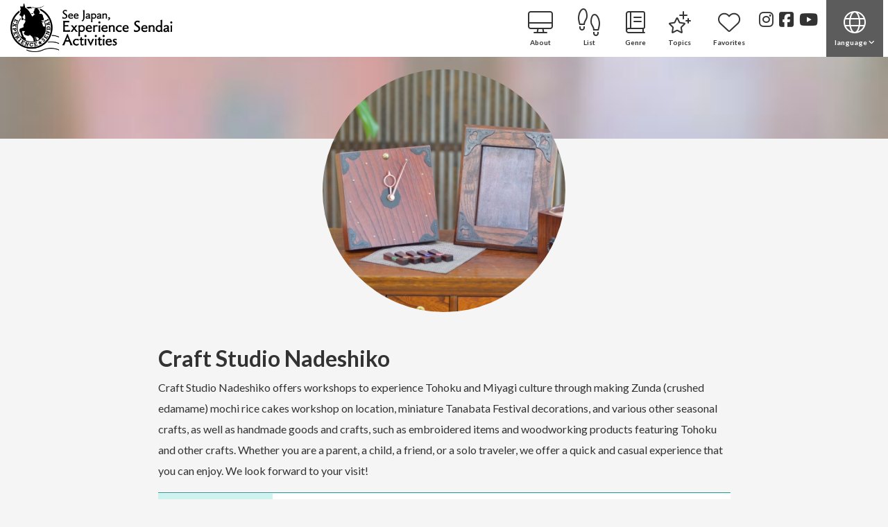

--- FILE ---
content_type: text/html; charset=UTF-8
request_url: https://sendai-experience.com/en/ho/285
body_size: 31727
content:
<!DOCTYPE html>
<html>
<head>
    <meta charset="utf-8">
    <meta name="viewport" content="width=device-width, initial-scale=1, shrink-to-fit=no">
    <meta http-equiv="x-ua-compatible" content="ie=edge">

<title>Craft Studio Nadeshiko | See Japan, Experience Sendai Activities</title>
<meta name="description" content=""><link href="/en/favicon.ico" type="image/x-icon" rel="icon"/><link href="/en/favicon.ico" type="image/x-icon" rel="shortcut icon"/>
<meta property="og:site_name" content="See Japan, Experience Sendai Activities"/><meta property="og:description" content="A site full of information on fun experiences, where travelers visiting Sendai can find what they really want to do."/><meta property="og:image" content="https://sendai-experience.com/en/img/all/ogp_eng.jpg"/><meta property="og:card" content="summary_large_image"/><meta property="og:type" content="website"/>
<link rel="stylesheet" type="text/css" href="/en/css/common.min.css?ver=20260120"/>


	<script type="text/javascript" src="/en/js/jquery.min.js"></script>
	<script type="text/javascript" src="/en/js/popper.min.js"></script>
	<script type="text/javascript" src="/en/js/bootstrap.min.js"></script>
	<script type="text/javascript" src="/en/js/mdb.min.js"></script>

	<script type="text/javascript" src="/en/js/common.min.js?ver=20260120"></script>
<script type="text/javascript">
//<![CDATA[

$(document).ready(function() {
    $("#side-sticky").sticky({
        topSpacing: 0,
        zIndex: 2,
        stopper: ".sticky-stopper",
        minWidth: 992
    });
    $(window).resize(function() {
        $("#side-sticky").removeAttr("style");
    });
});

//]]>
</script><script type="text/javascript">
//<![CDATA[
$(document).ready(function() {
    $('.height-text').matchHeight();
});

//]]>
</script>

    <link rel="alternate" hreflang="ja" href="https://sendai-experience.com/ja/">
    <link rel="alternate" hreflang="en" href="https://sendai-experience.com/en/">

<script>
function trans_start(lang)
{
    if (lang == 'ja') {
        document.cookie = 'msta_lang=en; path=/';
        location.href = 'https://sendai-experience.com/ja/';
    } else if (lang == 'en') {
        var url = location.href;
        document.cookie = 'msta_lang=' + lang + '; path=/';
        location.href = url;
    } else {
        switch (lang) {
            case 'zh':
                var text = "这之后的网页是经过机器翻译后的翻译网页。\n其中，专有名词等有时不能正确翻译，请谅解。";
                break;
            case 'tw':
                var text = "這之後的網頁是經過機器翻譯後的翻譯網頁。\n其中，專有名詞等有時不能正確翻譯，請諒解。";
                break;
            case 'ko':
                var text = "다음 페이지는 기계에 의해 번역된 페이지입니다.\n또, 고유 명사등에 따라서는 정확하게 번역되지 않을 수도 있으므로, 미리 양해해 주십시오.";
                break;
            case 'th':
                var text = "หน้าต่อไปนี้มีการแปลโดยโดยโปรแกรมแปลภาษาด้วยเครื่อง\nนอกจากนี้ กรุณาให้ความเห็นด้วยหากเป็นคำนามฯลฯ ที่ไม่สามารถมีคำแปลอย่างถูกต้อง";
                break;
        }
        alert(text);
        var url = location.href;
        document.cookie = 'msta_lang=' + lang + '; path=/';
        location.href = url;
    }
    return false;
}
</script>
<script src="//msta.j-server.com/MSTA/LUC2SENEX/js/msta.js"></script>
<style>
    div#msta_langArea { display: none !important; }
</style>

<!-- Global site tag (gtag.js) - Google Analytics -->
<script async src="https://www.googletagmanager.com/gtag/js?id=UA-150973807-1"></script>
<script>
    window.dataLayer = window.dataLayer || [];
    function gtag(){dataLayer.push(arguments);}
    gtag('js', new Date());
    gtag('config', 'UA-150973807-1');
</script>
<!-- Google Tag Manager -->
<script>(function(w,d,s,l,i){w[l]=w[l]||[];w[l].push({'gtm.start':
new Date().getTime(),event:'gtm.js'});var f=d.getElementsByTagName(s)[0],
j=d.createElement(s),dl=l!='dataLayer'?'&l='+l:'';j.async=true;j.src=
'https://www.googletagmanager.com/gtm.js?id='+i+dl;f.parentNode.insertBefore(j,f);
})(window,document,'script','dataLayer','GTM-KLGRRRL');</script>
<!-- End Google Tag Manager -->

</head>
<body>

<!-- Google Tag Manager (noscript) -->
<noscript><iframe src="https://www.googletagmanager.com/ns.html?id=GTM-KLGRRRL"
height="0" width="0" style="display:none;visibility:hidden"></iframe></noscript>
<!-- End Google Tag Manager (noscript) -->


<div class="wrapper">
<header id="header">

    <nav id="globalnavbar" class="fixed-top">
        <div class="container-fluid">

            <div class="row justify-content-between">
                <div class="col-auto">
<a href="/en/" class="globalnav-brand"><img src="/en/img/all/logo_eng.png" alt="See Japan, Experience Sendai Activities" class=""/></a>                </div>
                <div class="col-auto">
                    <div class="d-none d-lg-block">
                        <ul id="globalnav-nav">
<li class="globalnav-nav-item"><a href="/en/about" class="globalnav-link "><i class="fal fa-desktop nav-i"></i><span>About</span></a></li>
<li class="globalnav-nav-item"><a href="/en/experience/search" class="globalnav-link "><i class="fal fa-shoe-prints fa-rotate-270 nav-i"></i><span>List</span></a></li>
<li class="globalnav-nav-item"><a href="/en/about/genre" class="globalnav-link "><i class="fal fa-book nav-i"></i><span>Genre</span></a></li>
<li class="globalnav-nav-item"><a href="/en/feature/search" class="globalnav-link "><i class="fal fa-stars nav-i"></i><span>Topics</span></a></li>
<li class="globalnav-nav-item"><a href="/en/experience/favorite" class="globalnav-link "><i class="fal fa-heart nav-i"></i><span>Favorites</span></a></li>
                            <li class="navbar-header-social">
                                <a href="https://www.instagram.com/tabisaki_taiken_collection/" class="globalnav-link-social" target="_blank" rel="noopener">
                                    <i class="fab fa-instagram nav-i"></i>
                                </a>
                            </li>
                            <li class="navbar-header-social">
                                <a href="https://www.facebook.com/Epro1000/" class="globalnav-link-social" target="_blank" rel="noopener">
                                    <i class="fab fa-facebook-square nav-i"></i>
                                </a>
                            </li>
                            <li class="navbar-header-social">
                                <a href="https://www.youtube.com/channel/UC2r2V--Jv8UPhKWU4JN-SnA" class="globalnav-link-social" target="_blank" rel="noopener">
                                    <i class="fab fa-youtube nav-i"></i>
                                </a>
                            </li>
                            <li class="dropdown dropbottom">
                                <a href="#" class="globalnav-link globalnav-link-language" role="button" id="dropdownLanguageLink" data-toggle="dropdown" aria-haspopup="true" aria-expanded="false">
                                    <i class="fal fa-globe nav-i"></i><br>
                                    <span>language <i class="fas fa-angle-down rotate-icon"></i></span>
                                </a>
                                <div class="dropdown-menu" aria-labelledby="dropdownLanguageLink">
<a href="javascript:void(0);" onclick="return trans_start('ja');" class="dropdown-item"><olang>日本語</olang></a>
<a href="javascript:void(0);" onclick="return trans_start('en');" class="dropdown-item"><olang>English</olang></a>
<a href="javascript:void(0);" onclick="return trans_start('zh');" class="dropdown-item"><olang>简体中文</olang></a>
<a href="javascript:void(0);" onclick="return trans_start('tw');" class="dropdown-item"><olang>繁體中文</olang></a>
<a href="javascript:void(0);" onclick="return trans_start('ko');" class="dropdown-item"><olang>한국어</olang></a>
<a href="javascript:void(0);" onclick="return trans_start('th');" class="dropdown-item"><olang>ภาษาไทย</olang></a>
                                </div><!-- /.dropdown-menu -->
                            </li>
                        </ul>
                    </div><!-- /.d-none .d-md-block -->
                    <div class="d-block d-lg-none">
                       <ul id="globalnav-nav" style="margin-right: 62px;">
                            <li class="dropdown dropbottom">
                                <a href="#" class="globalnav-link globalnav-link-language" role="button" id="dropdownLanguageLink" data-toggle="dropdown" aria-haspopup="true" aria-expanded="false">
                                    <i class="fal fa-globe nav-i"></i><br>
                                </a>
                                <div class="dropdown-menu" aria-labelledby="dropdownLanguageLink">
<a href="javascript:void(0);" onclick="return trans_start('ja');" class="dropdown-item"><olang>日本語</olang></a>
<a href="javascript:void(0);" onclick="return trans_start('en');" class="dropdown-item"><olang>English</olang></a>
<a href="javascript:void(0);" onclick="return trans_start('zh');" class="dropdown-item"><olang>简体中文</olang></a>
<a href="javascript:void(0);" onclick="return trans_start('tw');" class="dropdown-item"><olang>繁體中文</olang></a>
<a href="javascript:void(0);" onclick="return trans_start('ko');" class="dropdown-item"><olang>한국어</olang></a>
<a href="javascript:void(0);" onclick="return trans_start('th');" class="dropdown-item"><olang>ภาษาไทย</olang></a>
                                </div><!-- /.dropdown-menu -->
                            </li>
                        </ul>
                        <div id="globalnav-toggle">
                            <div>
                                <span></span><span></span><span></span>
                            </div>
                        </div>
 
                        <div class="globalnav-menu">
                            <div class="globalnav-menu-inner">
                                <ul class="globalnav-menu-icon">
<li><a href="/en/about" class=""><span class="globalnav-menu-icon-fa"><i class="fal fa-desktop nav-i"></i></span><span class="globalnav-menu-icon-text">About</span></a></li>
<li><a href="/en/experience/search" class=""><span class="globalnav-menu-icon-fa"><i class="fal fa-shoe-prints fa-rotate-270 nav-i"></i></span><span class="globalnav-menu-icon-text">List</span></a></li>
<li><a href="/en/about/genre" class=""><span class="globalnav-menu-icon-fa"><i class="fal fa-book nav-i"></i></span><span class="globalnav-menu-icon-text">Genre</span></a></li>
<li><a href="/en/feature/search" class=""><span class="globalnav-menu-icon-fa"><i class="fal fa-stars nav-i"></i></span><span class="globalnav-menu-icon-text">Topics</span></a></li>
<li><a href="/en/experience/favorite" class=""><span class="globalnav-menu-icon-fa"><i class="fal fa-heart nav-i"></i></span><span class="globalnav-menu-icon-text">Favorites</span></a></li>
                                </ul>
                                <ul class="globalnav-menu-list">
<li><a href="/en/entry/information">Announcements</a></li>
<li><a href="/en/">Main Page</a></li>
                                </ul>
                                <div class="row justify-content-between">
                                    <div class="col-auto">
                                        <p>
                                            <a href="https://www.instagram.com/tabisaki_taiken_collection/" class="globalnav-link-social" target="_blank" rel="noopener">
                                                <i class="fab fa-instagram nav-i"></i>
                                            </a>
                                            &nbsp;
                                            <a href="https://www.facebook.com/Epro1000/" class="globalnav-link-social" target="_blank" rel="noopener">
                                                <i class="fab fa-facebook-square nav-i"></i>
                                            </a>
                                            <a href="https://www.youtube.com/channel/UC2r2V--Jv8UPhKWU4JN-SnA" class="globalnav-link-social" target="_blank" rel="noopener">
                                                <i class="fab fa-youtube nav-i"></i>
                                            </a>
                                        </p>
                                    </div>
                                    <div class="col-auto">
                                        <div class="dropdown dropbottom">
                                            <a href="#" class="globalnav-link globalnav-link-language" role="button" id="dropdownLanguageLinkHover" data-toggle="dropdown" aria-haspopup="true" aria-expanded="false">
                                                <span><i class="fal fa-globe nav-i"></i> <i class="fas fa-angle-down rotate-icon"></i></span>
                                            </a>
                                            <div class="dropdown-menu" aria-labelledby="dropdownLanguageLinkHover">
<a href="javascript:void(0);" onclick="return trans_start('ja');" class="dropdown-item"><olang>日本語</olang></a>
<a href="javascript:void(0);" onclick="return trans_start('en');" class="dropdown-item"><olang>English</olang></a>
<a href="javascript:void(0);" onclick="return trans_start('zh');" class="dropdown-item"><olang>简体中文</olang></a>
<a href="javascript:void(0);" onclick="return trans_start('tw');" class="dropdown-item"><olang>繁體中文</olang></a>
<a href="javascript:void(0);" onclick="return trans_start('ko');" class="dropdown-item"><olang>한국어</olang></a>
<a href="javascript:void(0);" onclick="return trans_start('th');" class="dropdown-item"><olang>ภาษาไทย</olang></a>
                                            </div><!-- /.dropdown-menu -->
                                        </div>
                                    </div>
                                </div><!-- /.row -->

                            </div><!-- /.globalnav-menu-inner -->
                        </div><!-- /.globalnav-menu -->
                    </div><!-- /.d-block .d-md-none -->

                </div>
            </div><!-- /.row -->

        </div><!-- /.container-fluid -->
    </nav><!-- /#globalnavbar -->




</header>
<div class="globalnav-spacer"></div>
<main id="main">




    <section class="section-view-cover" style="background-image: url('https://sendai-experience.com/en/img/uploader/host/thumb-bl80_60485141-ea48-48de-b605-e17864400011.jpg');background-color: #95887f;"></section>
    <section class="section section-view-cover-img section-host-title">
        <div class="container">
            <div class="row justify-content-center">
                <div class="col-6 col-sm-6 col-md-4 col-lg-4 col-xl-4">
<img src="https://sendai-experience.com/en/img/uploader/host/60485141-ea48-48de-b605-e17864400011.jpg" class="img-fluid rounded-circle" alt=""/>                </div>
            </div><!-- /.row -->
        </div><!-- /.container -->
    </section>


    <section class="section pt-0">
        <div class="container">

            <div class="row justify-content-center">
                <div class="col-12 col-sm-12 col-md-12 col-lg-10 col-xl-9">

<h1 class="host-title">Craft Studio Nadeshiko</h1><p>Craft Studio Nadeshiko offers workshops to experience Tohoku and Miyagi culture through making Zunda (crushed edamame) mochi rice cakes workshop on location, miniature Tanabata Festival decorations, and various other seasonal crafts, as well as handmade goods and crafts, such as embroidered items and woodworking products featuring Tohoku and other crafts. Whether you are a parent, a child, a friend, or a solo traveler, we offer a quick and casual experience that you can enjoy. We look forward to your visit!</p>
<table class="table table-data">
<tbody>
<tr><th>Address</th><td>27-13-4 Yamatomachi, Wakabayashi-ku, Sendai-shi, Miyagi-ken 984-0042</td></tr>
<tr><th>Telephone Number</th><td>022-385-7223</td></tr>
<tr><th>FAX</th><td>022-385-7289</td></tr>
<tr><th>Opening Hours</th><td>Weekdays 9:30-16:30 (Experience Programs 9:00-16:00)</td></tr>
<tr><th>Closed Days</th><td>Weekends and national holidays</td></tr>
<tr><th>Website</th><td><a href="https://www.facebook.com/kobonadeshiko/" target="_blank" rel="noopener"><i class="fab fa-facebook-square fa-lg"></i></a>  <a href="https://twitter.com/craftnadeshiko" target="_blank" rel="noopener"><i class="fab fa-x-twitter fa-lg"></i></a>  <a href="https://www.instagram.com/japanese_craftshop_nadeshiko/?hl=ja" target="_blank" rel="noopener"><i class="fab fa-instagram fa-lg"></i></a>  </td></tr>
</tbody>
</table>
<div class="mb-3">
<iframe frameborder="0" style="border:0;width:100%;height:400px;" src="https://www.google.com/maps/embed/v1/place?key=AIzaSyAnBVlty-h-1GciAxZCT6n31Jc0xeC9y-g&q=38.248875,140.917923&zoom=17" allowfullscreen></iframe>
</div>

                </div>
                <div class="col-12 col-sm-12 col-md-12 col-lg-3 col-xl-4">

                    <div id="side-sticky">


                    </div><!-- /#side-sticky -->

                </div>
            </div><!-- /.row -->

        </div><!-- /.container -->
    </section>
    <div class="sticky-stopper"></div>








    <section class="section pt-0">
        <div class="container">



    <div class="row row-middle align-items-center title-section">
        <div class="col-auto">
            <i class="fal fa-shoe-prints fa-rotate-270"></i>        </div>
        <div class="col-auto">
            <h2>This operator's experience programs</h2>
        </div>
        <div class="col">
            <hr>
        </div>
    </div><!-- /.row -->



    <div class="row row-small">

        <div class="col-12 col-sm-6 col-md-6 col-lg-4 col-xl-3">
            <div class="card-wrapper card-experience">
                <a href="/en/ex/1061">
                    <div class="card">
                        <div class="card-badge-wrapper card-img-hover">
<p class="text-badge card-badge"><span class="badge badge-recommend">Recommended</span>&nbsp;<span class="badge badge-reserve">Reservation Available</span>&nbsp;&nbsp;</p><img src="/en/img/uploader/experience/thumb-x480y320_60606792-ee34-435b-bacc-643064400011.jpg" alt="Zunda Mochi Making Experience (For groups of 10 or more) (Also available for on-site events)" class="card-img-top"/>                        </div>
                        <div class="card-body">
                            <div class="height-text">
<h5 class="card-title">Zunda Mochi Making Experience (For groups of 10 or more) (Also available for on…</h5><p class="card-text">Make a traditional local dish using all natural and additive-free ingredients!</p>                            </div><!-- /.height-text -->
<p class="card-experience-price"><i class="fal fa-yen-sign"></i> <span class="card-experience-price-num"><olang>2,750</olang></span>&nbsp;JPY– (tax included)</p>
                        </div>
                    </div><!-- /.card -->
                </a>
            </div><!-- /.card-experience -->
        </div>

        <div class="col-12 col-sm-6 col-md-6 col-lg-4 col-xl-3">
            <div class="card-wrapper card-experience">
                <a href="/en/ex/1313">
                    <div class="card">
                        <div class="card-badge-wrapper card-img-hover">
<p class="text-badge card-badge"><span class="badge badge-recommend">Recommended</span>&nbsp;<span class="badge badge-reserve">Reservation Available</span>&nbsp;&nbsp;</p><img src="/en/img/uploader/experience/thumb-x480y320_61b2cb71-2bc0-4c2d-8dcf-43ce64400011.jpg" alt="Mini Tabletop Tanabata Decoration Workshop" class="card-img-top"/>                        </div>
                        <div class="card-body">
                            <div class="height-text">
<h5 class="card-title">Mini Tabletop Tanabata Decoration Workshop</h5><p class="card-text">Make and decorate a miniature Sendai Tanabata decoration, a summer tradition in Sendai! It comes with a wooden stand, perfect for interior decoration!</p>                            </div><!-- /.height-text -->
<p class="card-experience-price"><i class="fal fa-yen-sign"></i> <span class="card-experience-price-num"><olang>2,500</olang></span>&nbsp;JPY– (tax included)</p>
                        </div>
                    </div><!-- /.card -->
                </a>
            </div><!-- /.card-experience -->
        </div>

    
    </div><!-- /.row -->





        </div><!-- /.container -->
    </section>




</main>
<footer id="footer">





<nav aria-label="breadcrumb"><ol class="breadcrumb"><li class="breadcrumb-item first"><a href="/en/"><i class="fas fa-home-lg-alt"></i></a></li><li class="breadcrumb-item"><a href="/en/host/search">Operator List</a></li><li class="breadcrumb-item active">Craft Studio Nadeshiko</li></ol></nav>



    <section class="section section-footer">
        <div class="container">

<div class="row">
<div class="col">
<h6>Search by Genre</h6>
</div>
</div><!-- /.row -->
<div class="row">
<div class="col-12 col-md-2">
<p><a href="/en/experience/search/genreParentIdAnd:1">Town Walking / Tours</a></p>
</div>
<div class="col-12 col-md-10">
<div class="d-none d-md-block">
<ul>
<li><a href="/en/experience/search/genreIdAnd:1000100">History &amp; Culture Walking Tours</a></li>
<li><a href="/en/experience/search/genreIdAnd:1000200">Foodie Tours</a></li>
<li><a href="/en/experience/search/genreIdAnd:1000300">Day Trips</a></li>
<li><a href="/en/experience/search/genreIdAnd:1000400">Car, bus or boat travel</a></li>
<li><a href="/en/experience/search/genreIdAnd:1999900">Other Town Walking / Tours</a></li>
</ul>
</div><!-- / .d-none .d-md-block -->
</div>
</div><!-- /.row -->
<div class="row">
<div class="col-12 col-md-2">
<p><a href="/en/experience/search/genreParentIdAnd:2">Outdoor / Activities</a></p>
</div>
<div class="col-12 col-md-10">
<div class="d-none d-md-block">
<ul>
<li><a href="/en/experience/search/genreIdAnd:2000100">Trekking / Trail Running / Nordic Walking</a></li>
<li><a href="/en/experience/search/genreIdAnd:2000300">Sea, River &amp; Water Activities</a></li>
<li><a href="/en/experience/search/genreIdAnd:2000400">Canoe &amp; Kayak / Boating / Canyoning / etc.</a></li>
<li><a href="/en/experience/search/genreIdAnd:2000500">Surf / Bodyboard / SUP / etc.</a></li>
<li><a href="/en/experience/search/genreIdAnd:2000600">Ski / Snowboard / Snowshoe / Snow Play</a></li>
<li><a href="/en/experience/search/genreIdAnd:2000700">Paragliding / Tandem Flight / Hot Air Balloon</a></li>
<li><a href="/en/experience/search/genreIdAnd:2000800">Nature / Adventure / Camping</a></li>
<li><a href="/en/experience/search/genreIdAnd:2001000">Yoga / Fitness / Indoor Sports</a></li>
<li><a href="/en/experience/search/genreIdAnd:2999900">Other, Outdoor / Activities</a></li>
</ul>
</div><!-- / .d-none .d-md-block -->
</div>
</div><!-- /.row -->
<div class="row">
<div class="col-12 col-md-2">
<p><a href="/en/experience/search/genreParentIdAnd:3">Traditional Culture / Japanese Culture</a></p>
</div>
<div class="col-12 col-md-10">
<div class="d-none d-md-block">
<ul>
<li><a href="/en/experience/search/genreIdAnd:3000100">Guided tours of historical attractions and facilities</a></li>
<li><a href="/en/experience/search/genreIdAnd:3000200">Flower Arrangement</a></li>
<li><a href="/en/experience/search/genreIdAnd:3000300">Tea Ceremony</a></li>
<li><a href="/en/experience/search/genreIdAnd:3000400">Kimono and Yukata</a></li>
<li><a href="/en/experience/search/genreIdAnd:3000500">Temples and Shrines / Zazen Meditation / Shakyo (Sutra Copying)</a></li>
<li><a href="/en/experience/search/genreIdAnd:3000600">Local Performing Arts / Traditional Experiences (Festival Experience)</a></li>
<li><a href="/en/experience/search/genreIdAnd:3000700">Music &amp; Dance</a></li>
<li><a href="/en/experience/search/genreIdAnd:3000800">Manga / Anime / Pop Culture</a></li>
<li><a href="/en/experience/search/genreIdAnd:3999900">Other, Traditional Culture / Japanese Culture</a></li>
</ul>
</div><!-- / .d-none .d-md-block -->
</div>
</div><!-- /.row -->
<div class="row">
<div class="col-12 col-md-2">
<p><a href="/en/experience/search/genreParentIdAnd:4">Traditional Crafts / Hands-on Experiences</a></p>
</div>
<div class="col-12 col-md-10">
<div class="d-none d-md-block">
<ul>
<li><a href="/en/experience/search/genreIdAnd:4000100">Kokeshi Doll Decoration</a></li>
<li><a href="/en/experience/search/genreIdAnd:4000200">Tanabata Decoration Making</a></li>
<li><a href="/en/experience/search/genreIdAnd:4000300">Local Crafts Workshop</a></li>
<li><a href="/en/experience/search/genreIdAnd:4000400">Ceramics</a></li>
<li><a href="/en/experience/search/genreIdAnd:4000500">Bonsai &amp; Moss Ball Making</a></li>
<li><a href="/en/experience/search/genreIdAnd:4000600">Glass Making / Glass Accessories</a></li>
<li><a href="/en/experience/search/genreIdAnd:4000700">Accessories</a></li>
<li><a href="/en/experience/search/genreIdAnd:4000800">Leather Crafts</a></li>
<li><a href="/en/experience/search/genreIdAnd:4000900">Herbarium / Flowers</a></li>
<li><a href="/en/experience/search/genreIdAnd:4001000">Woodworking / Various Crafts</a></li>
<li><a href="/en/experience/search/genreIdAnd:4001100">Dyeing / Painting</a></li>
<li><a href="/en/experience/search/genreIdAnd:4001200">Soap Making / Candle Making</a></li>
<li><a href="/en/experience/search/genreIdAnd:4999900">Other Traditional Crafts / Hands-on Experiences</a></li>
</ul>
</div><!-- / .d-none .d-md-block -->
</div>
</div><!-- /.row -->
<div class="row">
<div class="col-12 col-md-2">
<p><a href="/en/experience/search/genreParentIdAnd:5">Food &amp; Drink</a></p>
</div>
<div class="col-12 col-md-10">
<div class="d-none d-md-block">
<ul>
<li><a href="/en/experience/search/genreIdAnd:5000100">Soba Making</a></li>
<li><a href="/en/experience/search/genreIdAnd:5000200">Imoni Soup / BBQ</a></li>
<li><a href="/en/experience/search/genreIdAnd:5000300">Sweets, bread and pizza making</a></li>
<li><a href="/en/experience/search/genreIdAnd:5000400">Sasakama Fishcake Making</a></li>
<li><a href="/en/experience/search/genreIdAnd:5000500">Alcohol &amp; Food Pairing</a></li>
<li><a href="/en/experience/search/genreIdAnd:5000600">Japanese Sake &amp; Shochu</a></li>
<li><a href="/en/experience/search/genreIdAnd:5000700">Wine, Whisky, Beer</a></li>
<li><a href="/en/experience/search/genreIdAnd:5000800">Sausage / Weiner Making</a></li>
<li><a href="/en/experience/search/genreIdAnd:5001000">Gourmet, traditional, and local cuisine cooking</a></li>
<li><a href="/en/experience/search/genreIdAnd:5999900">Other Food &amp; Drink Experiences</a></li>
</ul>
</div><!-- / .d-none .d-md-block -->
</div>
</div><!-- /.row -->
<div class="row">
<div class="col-12 col-md-2">
<p><a href="/en/experience/search/genreParentIdAnd:6">Harvest Experiences</a></p>
</div>
<div class="col-12 col-md-10">
<div class="d-none d-md-block">
<ul>
<li><a href="/en/experience/search/genreIdAnd:6000100">Fruit Picking</a></li>
<li><a href="/en/experience/search/genreIdAnd:6000300">Vegetable Harvesting</a></li>
<li><a href="/en/experience/search/genreIdAnd:6000800">Fishery Experience</a></li>
</ul>
</div><!-- / .d-none .d-md-block -->
</div>
</div><!-- /.row -->
<div class="row">
<div class="col-12 col-md-2">
<p><a href="/en/experience/search/genreParentIdAnd:7">Museums / Facilities (Factories, Sake Breweries)</a></p>
</div>
<div class="col-12 col-md-10">
<div class="d-none d-md-block">
<ul>
<li><a href="/en/experience/search/genreIdAnd:7000100">Zoo</a></li>
<li><a href="/en/experience/search/genreIdAnd:7000200">Museum</a></li>
<li><a href="/en/experience/search/genreIdAnd:7000300">Art Gallery</a></li>
<li><a href="/en/experience/search/genreIdAnd:7000500">Factory Tours</a></li>
<li><a href="/en/experience/search/genreIdAnd:7000600">Sake Brewery &amp; Winery Tours</a></li>
<li><a href="/en/experience/search/genreIdAnd:7999900">Other, Museums / Facilities (Factories, Sake Breweries)</a></li>
</ul>
</div><!-- / .d-none .d-md-block -->
</div>
</div><!-- /.row -->
<div class="row">
<div class="col-12 col-md-2">
<p><a href="/en/experience/search/genreParentIdAnd:8">Animal Encounters</a></p>
</div>
<div class="col-12 col-md-10">
<div class="d-none d-md-block">
<ul>
<li><a href="/en/experience/search/genreIdAnd:8000100">Animal Feeding Experiences</a></li>
<li><a href="/en/experience/search/genreIdAnd:8000200">Animal Observation</a></li>
<li><a href="/en/experience/search/genreIdAnd:8000300">Animal Cafes</a></li>
<li><a href="/en/experience/search/genreIdAnd:8999900">Other, Animal Encounters</a></li>
</ul>
</div><!-- / .d-none .d-md-block -->
</div>
</div><!-- /.row -->
<div class="row">
<div class="col-12 col-md-2">
<p><a href="/en/experience/search/genreParentIdAnd:9">Remembering the Disaster / Revitalization Programs</a></p>
</div>
<div class="col-12 col-md-10">
<div class="d-none d-md-block">
<ul>
<li><a href="/en/experience/search/genreIdAnd:9000100">Inspection Visit / Research Training</a></li>
<li><a href="/en/experience/search/genreIdAnd:9000200">Learning about the Disaster / Storyteller Program</a></li>
<li><a href="/en/experience/search/genreIdAnd:9999900">Other, Remembering the Disaster / Revitalization Programs</a></li>
</ul>
</div><!-- / .d-none .d-md-block -->
</div>
</div><!-- /.row -->
<hr>
<div class="row">
<div class="col">
<h6>Search by Area</h6>
</div>
</div><!-- /.row -->
<div class="row">
<div class="col">
<ul class="mb-0">
<li><a href="/en/experience/search/areaIdAnd:1">Central Sendai</a></li>
<li><a href="/en/experience/search/areaIdAnd:2">East Sendai</a></li>
<li><a href="/en/experience/search/areaIdAnd:3">West Sendai</a></li>
<li><a href="/en/experience/search/areaIdAnd:4">Near Sendai</a></li>
<li><a href="/en/experience/search/areaIdAnd:5">Matsushima Area</a></li>
<li><a href="/en/experience/search/areaIdAnd:6">Sanriku Coast</a></li>
<li><a href="/en/experience/search/areaIdAnd:7">Southern Miyagi</a></li>
<li><a href="/en/experience/search/areaIdAnd:8">Northern Miyagi</a></li>
<li><a href="/en/experience/search/areaIdAnd:9">Iwate Prefecture</a></li>
<li><a href="/en/experience/search/areaIdAnd:10">Yamagata Prefecture</a></li>
<li><a href="/en/experience/search/areaIdAnd:11">Fukushima Prefecture</a></li>
</ul>
</div>
</div><!-- /.row -->

        </div><!-- /.container -->
    </section>
    


    <section class="section section-footer-line">
        <div class="container">
            
            <div class="row">
                <div class="col">

                    <ul>
<li><a href="/en/">Main Page</a></li>
<li><a href="/en/about">About this Site</a></li>
<li><a href="/en/entry/information">Announcements</a></li>
<li><a href="/en/terms/terms">Usage Agreement</a></li>
<li><a href="/en/terms/privacy">Privacy Policy</a></li>
<li><a href="/en/terms/link">About the links</a></li>
<li><a href="/en/faq">Frequently Asked Questions</a></li>
                    </ul>
                    <p>Copyright © Sendai Tourism, Convention and International Association. All rights reserved.</p>
                    
                </div>
            </div><!-- /.row -->
        
        </div><!-- /.container -->
    </section>
    
    <div id="page-top"><a href="#"></a></div>

</footer>
</div><!-- /.wrapper -->

</body>
</html>

--- FILE ---
content_type: text/javascript; charset=UTF-8
request_url: https://msta.j-server.com/MSTA/LUC2SENEX/js/msta.js
body_size: 21859
content:
eval(function(p,a,c,k,e,d){e=function(c){return(c<a?'':e(parseInt(c/a)))+((c=c%a)>35?String.fromCharCode(c+29):c.toString(36))};if(!''.replace(/^/,String)){while(c--){d[e(c)]=k[c]||e(c)}k=[function(e){return d[e]}];e=function(){return'\\w+'};c=1};while(c--){if(k[c]){p=p.replace(new RegExp('\\b'+e(c)+'\\b','g'),k[c])}}return p}('7q ga={bf:\'1v.j-3w.3v\'.bi(/\\/+$/,\'\'),bj:\'3U\',bk:\'1.0.0\',bm:\'//1v.j-3w.3v/4p\',bt:bo,ce:{a4:\'//1v-bc.j-3w.3v/4p/3U/a4\',9o:\'//1v.j-3w.3v/4p/3U/9o\',9r:\'//1v.j-3w.3v/4p/3U/js/9r\',},cq:\'#3r.1v-3y{6V:7c;z-ag:cr;H-e:#66;e:#45;1i:3k cu;9F:N 9H 8c 8P;9F:P 9H 8c 8P}#3r.1v-3y .1v-9C-9D{H-e:#45;e:#6v}#3r.1v-3y .cL{e:#cB;aY:cM}#3r.1v-3y .9E{e:#7d;aY:u}#3r.1v-3y .6s{4O:a9-cO;e:#45;cX-79:9L;R-X:9L;1i:0;q:0;k-J:1m}#3r.1v-3y .6s a:ec{e:#7d!37}#3r.1v-3y .6s a:ed{e:#45}#ee,#ef{G:1e%;79:1e%;4O:6T;6V:7c;O:0;N:0;1i:0;q:0;k-J:1m;z-ag:eg}#dz{6V:7c;N:50%;O:50%;b8:dA(-50%) dP(-50%)}#dQ{G:dR;--b:cz;dO-dN:1;E-40:50%;1i:Y;H:b1-6m(#5p 10%,#7d) cH-7h;-5v-7o:bG-b1-6m(#5p cp,#6v bh bg,#5p bA bp),cm-6m(c4-c2,#5p 93(1e% - 7q(--b) - Y),#6v 93(1e% - 7q(--b)));-5v-7o-aS:fu-in;7o-aS:dX;dV:9R 1s ea eb(10)}@dv 9R{6D{b8:dH(dK)}}#3E{G:dM;79:u;H-e:#45;E:1q 9h #66;E-40:3k;-aQ-E-40:3k;-5v-E-40:3k;-o-E-40:3k;-5R-E-40:3k;k-J:1m;q:0 u}#3E .dL{1i:3k;k-J:N;R-dJ:dI;e:#45;H-e:#66}#3E .dF{1i:du;k-J:N;e:#dE}#3E .6i{k-J:P;H-e:#66}#3E .6i 4P{q:3k;9t-G:dD;H-e:a8;7h-dC:E-7h;E-G:9h;E-7:dB;E-e:a8;E-dy:dx;-5v-9K:4P;-aQ-9K:4P}@9Z dw{#3r.1v-3y{4O:6T}}@9Z dS dG (dT-G:e7){#3E{G:90%;q-O:12%!37}}[6*=ei]{4O:a9!37;1i:0!37;q:0!37}.eh{4O:6T!37}#3E .6i 4P:e9{6e-7:u!37;6e-G:e8!37;6e-e:e6!37}\',e5:\'\',e4:\'//1v.j-3w.3v/4p/3U/i/\',e3:\'//e2.e1.e0/dZ/9s@3.2.1/dY/9s.9t.js\',dW:\'en\',dU:\'P:0,O:0\',ds:80,d0:4x,dr:4x,cW:\'<b9 6="1v-9C-9D"><2Z 6="1v-4L 9E" id="cV">cU</2Z><2Z 6="1v-4L" id="cT">简体中文</2Z><2Z 6="1v-4L" id="cS">繁體中文</2Z><2Z 6="1v-4L" id="cR">한국어</2Z><2Z 6="1v-4L" id="cQ">cP</2Z></b9>\',cK:4x,cJ:4x,cI:\'//1v-bc.j-3w.3v/4p/3U/84\',cG:{"ja":"ja"},cF:35*cE,cD:{"de":"<!--Z-->\\n<4 6=\\"1z\\" id=\\"1w\\" 7=\\"k-J:1m; E-O:Y 1q 1u; e:#1t; H-e:#1F; G:1e%; 1i-O:Y;\\">\\n\\t<4 6=\\"9\\" id=\\"1R\\" 7=\\"q-N:u; q-P:u; k-J:11; G:22;\\">\\n\\t\\t<C 15=\\"1\\" E=\\"0\\" 14=\\"1\\">\\n\\t\\t<w>\\n\\t\\t<D 6=\\"9\\" 7=\\"H-e:#13; R-X:80%;\\">\\n\\t\\t\\t<a id=\\"1T\\" 6=\\"9\\" 1A=\\"%U\\" 1B=\\"1E\\">[2J]<\\/a>\\n\\t\\t<\\/D>\\n\\t\\t<\\/w>\\n\\t\\t<\\/C>\\n\\t<\\/4>\\n\\t<4 6=\\"9\\" id=\\"1J\\" 7=\\"q-N:u; q-P:u; k-J:11; G:50%;\\">\\n\\t\\t<C 15=\\"2\\" E=\\"0\\" 14=\\"1\\">\\n\\t\\t<w>\\n\\t\\t<D 6=\\"9\\" id=\\"1G\\" 7=\\"H-e:#13; R-X:70%;\\">\\n\\t\\t\\cC 8w 71, 7J cY cN cZ dd dq \\dp m\\do dn \\7E dm. <17 6=\\"1W\\">dl 71 dk dj dh [2J]-dg, 7O 6A df\\dc d1 db.<\\/17>\\n\\t\\t<\\/D>\\n\\t\\t<\\/w>\\n\\t\\t<\\/C>\\n\\t\\t<4 id=\\"1M\\">\\n\\t\\t\\t<16 1N=\\"k\\/1x\\" 1C=\\"\\/\\/###1L###\\/%I\\/1K\\/1H.1p?1O=%I&1I=%S&1S=%T\\" 1Q=\\"1P-8\\"><\\/16>\\n\\t\\t<\\/4>\\n\\t<\\/4>\\n<\\/4>\\n<!--\\/Z-->\\n","en":"<!--Z-->\\n<4 6=\\"1z\\" id=\\"1w\\" 7=\\"k-J:1m; E-O:Y 1q 1u; e:#1t; H-e:#1F; G:1e%; 1i-O:Y;\\">\\n\\t<4 6=\\"9\\" id=\\"1R\\" 7=\\"q-N:u; q-P:u; k-J:11; G:22;\\">\\n\\t\\t<C 15=\\"1\\" E=\\"0\\" 14=\\"1\\">\\n\\t\\t<w>\\n\\t\\t<D 6=\\"9\\" 7=\\"H-e:#13; R-X:80%;\\">\\n\\t\\t\\t<a id=\\"1T\\" 6=\\"9\\" 1A=\\"%U\\" 1B=\\"1E\\">[2J]<\\/a>\\n\\t\\t<\\/D>\\n\\t\\t<\\/w>\\n\\t\\t<\\/C>\\n\\t<\\/4>\\n\\t<4 6=\\"9\\" id=\\"1J\\" 7=\\"q-N:u; q-P:u; k-J:11; G:50%;\\">\\n\\t\\t<C 15=\\"2\\" E=\\"0\\" 14=\\"1\\">\\n\\t\\t<w>\\n\\t\\t<D 6=\\"9\\" id=\\"1G\\" 7=\\"H-e:#13; R-X:70%;\\">\\n\\t\\t\\da d9 8J d8 77 6j be d7 d6 d5 4S 39 3p. <17 6=\\"1W\\">d4 4S d3 [2J] 4P 6D d2 4S 4z k.<\\/17>\\n\\t\\t<\\/D>\\n\\t\\t<\\/w>\\n\\t\\t<\\/C>\\n\\t\\t<4 id=\\"1M\\">\\n\\t\\t\\t<16 1N=\\"k\\/1x\\" 1C=\\"\\/\\/###1L###\\/%I\\/1K\\/1H.1p?1O=%I&1I=%S&1S=%T\\" 1Q=\\"1P-8\\"><\\/16>\\n\\t\\t<\\/4>\\n\\t<\\/4>\\n<\\/4>\\n<!--\\/Z-->\\n","es":"<!--Z-->\\n<4 6=\\"1z\\" id=\\"1w\\" 7=\\"k-J:1m; E-O:Y 1q 1u; e:#1t; H-e:#1F; G:1e%; 1i-O:Y;\\">\\n\\t<4 6=\\"9\\" id=\\"1R\\" 7=\\"q-N:u; q-P:u; k-J:11; G:22;\\">\\n\\t\\t<C 15=\\"1\\" E=\\"0\\" 14=\\"1\\">\\n\\t\\t<w>\\n\\t\\t<D 6=\\"9\\" 7=\\"H-e:#13; R-X:80%;\\">\\n\\t\\t\\t<a id=\\"1T\\" 6=\\"9\\" 1A=\\"%U\\" 1B=\\"1E\\">[2J]<\\/a>\\n\\t\\t<\\/D>\\n\\t\\t<\\/w>\\n\\t\\t<\\/C>\\n\\t<\\/4>\\n\\t<4 6=\\"9\\" id=\\"1J\\" 7=\\"q-N:u; q-P:u; k-J:11; G:50%;\\">\\n\\t\\t<C 15=\\"2\\" E=\\"0\\" 14=\\"1\\">\\n\\t\\t<w>\\n\\t\\t<D 6=\\"9\\" id=\\"1G\\" 7=\\"H-e:#13; R-X:70%;\\">\\n\\t\\t\\8K en 95 36 7Z p\\7Y ej dt ek de 5C\\4U fh a la 5C\\4U 4l\\4m. <17 6=\\"1W\\">fG 8T en el 8G\\4U [2J] de fF 76 8y el 8x 4z.<\\/17>\\n\\t\\t<\\/D>\\n\\t\\t<\\/w>\\n\\t\\t<\\/C>\\n\\t\\t<4 id=\\"1M\\">\\n\\t\\t\\t<16 1N=\\"k\\/1x\\" 1C=\\"\\/\\/###1L###\\/%I\\/1K\\/1H.1p?1O=%I&1I=%S&1S=%T\\" 1Q=\\"1P-8\\"><\\/16>\\n\\t\\t<\\/4>\\n\\t<\\/4>\\n<\\/4>\\n<!--\\/Z-->\\n","fa":"<!--Z-->\\n<4 6=\\"1z\\" id=\\"1w\\" 7=\\"k-J:1m; E-O:Y 1q 1u; e:#1t; H-e:#1F; G:1e%; 1i-O:Y;\\">\\n\\t<4 6=\\"9\\" id=\\"1R\\" 7=\\"q-N:u; q-P:u; k-J:11; G:22;\\">\\n\\t\\t<C 15=\\"1\\" E=\\"0\\" 14=\\"1\\">\\n\\t\\t<w>\\n\\t\\t<D 6=\\"9\\" 7=\\"H-e:#13; R-X:80%;\\">\\n\\t\\t\\t<a id=\\"1T\\" 6=\\"9\\" 1A=\\"%U\\" 1B=\\"1E\\">[\\1b\\2L\\2U]<\\/a>\\n\\t\\t<\\/D>\\n\\t\\t<\\/w>\\n\\t\\t<\\/C>\\n\\t<\\/4>\\n\\t<4 6=\\"9\\" id=\\"1J\\" 7=\\"q-N:u; q-P:u; k-J:11; G:50%;\\">\\n\\t\\t<C 15=\\"2\\" E=\\"0\\" 14=\\"1\\">\\n\\t\\t<w>\\n\\t\\t<D 6=\\"9\\" id=\\"1G\\" 7=\\"H-e:#13; R-X:70%;\\">\\n\\t\\t\\t\\2U\\9f\\4Z\\1b \\26\\4N\\41\\1X \\1U\\1b\\2y\\26\\1X \\31\\1b\\2y\\1D\\1U \\1b\\1D\\2E \\2L\\4Z\\3X\\1X \\2k\\2k\\3g\\2E \\1b\\4M\\26  \\31\\1X \\9g\\2U\\26 \\1b\\4M\\26\\4Z\\1b\\1U\\1X \\1b\\9i \\26\\2e\\41\\2k\\1X \\2k\\1b\\2y\\1D\\2E\\1D \\1U\\1b\\2e\\1b\\1D \\1b\\2y\\3g\\1b\\2U\\1b\\26\\1D \\31\\1b\\2y\\1U. <17 6=\\"1W\\">\\31\\2e \\2e\\4N\\1D \\1U\\3g\\2k\\1X [\\1b\\2L\\2U] \\3g\\1X \\1U\\2e \\31\\1b\\2U\\1b\\1D \\2L\\4Z\\3X\\1X \\fE\\2e\\1b\\2e \\1U\\1b\\2e\\1U \\3g\\2U\\1D\\3g \\3g\\2E\\1D\\1U \\26\\1b \\2k\\26\\2E \\1b\\2L\\2U\\1D \\2e\\1b \\2k\\2y\\1b\\1X\\1U\\1X \\2E\\2k\\1b\\1D\\1D\\1U.<\\/17>\\n\\t\\t<\\/D>\\n\\t\\t<\\/w>\\n\\t\\t<\\/C>\\n\\t\\t<4 id=\\"1M\\">\\n\\t\\t\\t<16 1N=\\"k\\/1x\\" 1C=\\"\\/\\/###1L###\\/%I\\/1K\\/1H.1p?1O=%I&1I=%S&1S=%T\\" 1Q=\\"1P-8\\"><\\/16>\\n\\t\\t<\\/4>\\n\\t<\\/4>\\n<\\/4>\\n<!--\\/Z-->\\n","fr":"<!--Z-->\\n<4 6=\\"1z\\" id=\\"1w\\" 7=\\"k-J:1m; E-O:Y 1q 1u; e:#1t; H-e:#1F; G:1e%; 1i-O:Y;\\">\\n\\t<4 6=\\"9\\" id=\\"1R\\" 7=\\"q-N:u; q-P:u; k-J:11; G:22;\\">\\n\\t\\t<C 15=\\"1\\" E=\\"0\\" 14=\\"1\\">\\n\\t\\t<w>\\n\\t\\t<D 6=\\"9\\" 7=\\"H-e:#13; R-X:80%;\\">\\n\\t\\t\\t<a id=\\"1T\\" 6=\\"9\\" 1A=\\"%U\\" 1B=\\"1E\\">[2J]<\\/a>\\n\\t\\t<\\/D>\\n\\t\\t<\\/w>\\n\\t\\t<\\/C>\\n\\t<\\/4>\\n\\t<4 6=\\"9\\" id=\\"1J\\" 7=\\"q-N:u; q-P:u; k-J:11; G:50%;\\">\\n\\t\\t<C 15=\\"2\\" E=\\"0\\" 14=\\"1\\">\\n\\t\\t<w>\\n\\t\\t<D 6=\\"9\\" id=\\"1G\\" 7=\\"H-e:#13; R-X:70%;\\">\\n\\t\\t\\fD fC 36 fB 77 fA fz 7M fy de 5G en fx de la 5G 72. <17 6=\\"1W\\">fw fi le ft [2J] ci-fs fq fp le fo 4z.<\\/17>\\n\\t\\t<\\/D>\\n\\t\\t<\\/w>\\n\\t\\t<\\/C>\\n\\t\\t<4 id=\\"1M\\">\\n\\t\\t\\t<16 1N=\\"k\\/1x\\" 1C=\\"\\/\\/###1L###\\/%I\\/1K\\/1H.1p?1O=%I&1I=%S&1S=%T\\" 1Q=\\"1P-8\\"><\\/16>\\n\\t\\t<\\/4>\\n\\t<\\/4>\\n<\\/4>\\n<!--\\/Z-->\\n","hi":"<!--Z-->\\n<4 6=\\"1z\\" id=\\"1w\\" 7=\\"k-J:1m; E-O:Y 1q 1u; e:#1t; H-e:#1F; G:1e%; 1i-O:Y;\\">\\n\\t<4 6=\\"9\\" id=\\"1R\\" 7=\\"q-N:u; q-P:u; k-J:11; G:22;\\">\\n\\t\\t<C 15=\\"1\\" E=\\"0\\" 14=\\"1\\">\\n\\t\\t<w>\\n\\t\\t<D 6=\\"9\\" 7=\\"H-e:#13; R-X:80%;\\">\\n\\t\\t\\t<a id=\\"1T\\" 6=\\"9\\" 1A=\\"%U\\" 1B=\\"1E\\">[\\2a\\2R\\2j \\3s\\1g\\1a\\18\\1k\\18\\3s]<\\/a>\\n\\t\\t<\\/D>\\n\\t\\t<\\/w>\\n\\t\\t<\\/C>\\n\\t<\\/4>\\n\\t<4 6=\\"9\\" id=\\"1J\\" 7=\\"q-N:u; q-P:u; k-J:11; G:50%;\\">\\n\\t\\t<C 15=\\"2\\" E=\\"0\\" 14=\\"1\\">\\n\\t\\t<w>\\n\\t\\t<D 6=\\"9\\" id=\\"1G\\" 7=\\"H-e:#13; R-X:70%;\\">\\n\\t\\t\\t\\3u\\1o \\1l\\1g\\3O \\2a\\6I\\2g\\Q \\23\\18\\1f\\K\\1c\\K \\2n\\Q\\20\\1f\\K\\23\\1h\\2G \\1o\\5H| \\2n\\2G: \\2B\\2j\\2G\\2g \\1o\\2b\\Q\\1g \\1a\\2g \\1k\\3V\\69\\K\\1f\\Q\\K \\1a\\1g \\2j\\1h\\3e \\1k\\4k\\1g\\2G \\1c\\1o\\1g| <17 6=\\"1W\\">\\2a\\2R\\2j \\3s\\1g\\1a\\18\\1k\\18\\3s \\1l\\1c \\1f\\K\\1l\\1k \\3O\\K\\Q\\1g \\1a\\1g \\2j\\1h\\3e \\fn\\1l\\1c [\\2a\\2R\\2j \\3s\\1g\\1a\\18\\1k\\18\\3s] \\68\\3s\\Q \\1l\\1c \\1a\\18\\2j\\1h\\1a \\1a\\1c\\1g\\3V|<\\/17>\\n\\t\\t<\\/D>\\n\\t\\t<\\/w>\\n\\t\\t<\\/C>\\n\\t\\t<4 id=\\"1M\\">\\n\\t\\t\\t<16 1N=\\"k\\/1x\\" 1C=\\"\\/\\/###1L###\\/%I\\/1K\\/1H.1p?1O=%I&1I=%S&1S=%T\\" 1Q=\\"1P-8\\"><\\/16>\\n\\t\\t<\\/4>\\n\\t<\\/4>\\n<\\/4>\\n<!--\\/Z-->\\n","id":"<!--Z-->\\n<4 6=\\"1z\\" id=\\"1w\\" 7=\\"k-J:1m; E-O:Y 1q 1u; e:#1t; H-e:#1F; G:1e%; 1i-O:Y;\\">\\n\\t<4 6=\\"9\\" id=\\"1R\\" 7=\\"q-N:u; q-P:u; k-J:11; G:22;\\">\\n\\t\\t<C 15=\\"1\\" E=\\"0\\" 14=\\"1\\">\\n\\t\\t<w>\\n\\t\\t<D 6=\\"9\\" 7=\\"H-e:#13; R-X:80%;\\">\\n\\t\\t\\t<a id=\\"1T\\" 6=\\"9\\" 1A=\\"%U\\" 1B=\\"1E\\">[7P]<\\/a>\\n\\t\\t<\\/D>\\n\\t\\t<\\/w>\\n\\t\\t<\\/C>\\n\\t<\\/4>\\n\\t<4 6=\\"9\\" id=\\"1J\\" 7=\\"q-N:u; q-P:u; k-J:11; G:50%;\\">\\n\\t\\t<C 15=\\"2\\" E=\\"0\\" 14=\\"1\\">\\n\\t\\t<w>\\n\\t\\t<D 6=\\"9\\" id=\\"1G\\" 7=\\"H-e:#13; R-X:70%;\\">\\n\\t\\t\\fm 7T 7S 9e 5q aN fl 46 7U fk 5z 44. <17 6=\\"1W\\">8B fj [7P] di fH fv fI fW g7.<\\/17>\\n\\t\\t<\\/D>\\n\\t\\t<\\/w>\\n\\t\\t<\\/C>\\n\\t\\t<4 id=\\"1M\\">\\n\\t\\t\\t<16 1N=\\"k\\/1x\\" 1C=\\"\\/\\/###1L###\\/%I\\/1K\\/1H.1p?1O=%I&1I=%S&1S=%T\\" 1Q=\\"1P-8\\"><\\/16>\\n\\t\\t<\\/4>\\n\\t<\\/4>\\n<\\/4>\\n<!--\\/Z-->\\n","it":"<!--Z-->\\n<4 6=\\"1z\\" id=\\"1w\\" 7=\\"k-J:1m; E-O:Y 1q 1u; e:#1t; H-e:#1F; G:1e%; 1i-O:Y;\\">\\n\\t<4 6=\\"9\\" id=\\"1R\\" 7=\\"q-N:u; q-P:u; k-J:11; G:22;\\">\\n\\t\\t<C 15=\\"1\\" E=\\"0\\" 14=\\"1\\">\\n\\t\\t<w>\\n\\t\\t<D 6=\\"9\\" 7=\\"H-e:#13; R-X:80%;\\">\\n\\t\\t\\t<a id=\\"1T\\" 6=\\"9\\" 1A=\\"%U\\" 1B=\\"1E\\">[8U]<\\/a>\\n\\t\\t<\\/D>\\n\\t\\t<\\/w>\\n\\t\\t<\\/C>\\n\\t<\\/4>\\n\\t<4 6=\\"9\\" id=\\"1J\\" 7=\\"q-N:u; q-P:u; k-J:11; G:50%;\\">\\n\\t\\t<C 15=\\"2\\" E=\\"0\\" 14=\\"1\\">\\n\\t\\t<w>\\n\\t\\t<D 6=\\"9\\" id=\\"1G\\" 7=\\"H-e:#13; R-X:70%;\\">\\n\\t\\t\\8K 8i 7p la 5o di g6 7j g5 g4 g3 a g2 g1 5o g0. <17 6=\\"1W\\">fZ 8T fY fX [8U] in fV g8 fK fU il fT fS.<\\/17>\\n\\t\\t<\\/D>\\n\\t\\t<\\/w>\\n\\t\\t<\\/C>\\n\\t\\t<4 id=\\"1M\\">\\n\\t\\t\\t<16 1N=\\"k\\/1x\\" 1C=\\"\\/\\/###1L###\\/%I\\/1K\\/1H.1p?1O=%I&1I=%S&1S=%T\\" 1Q=\\"1P-8\\"><\\/16>\\n\\t\\t<\\/4>\\n\\t<\\/4>\\n<\\/4>\\n<!--\\/Z-->\\n","ja":"<!--Z-->\\n<4 6=\\"1z\\" id=\\"1w\\" 7=\\"k-J:1m; E-O:Y 1q 1u; e:#1t; H-e:#1F; G:1e%; 1i-O:Y;\\">\\n\\t<4 6=\\"9\\" id=\\"1R\\" 7=\\"q-N:u; q-P:u; k-J:11; G:22;\\">\\n\\t\\t<C 15=\\"1\\" E=\\"0\\" 14=\\"1\\">\\n\\t\\t<w>\\n\\t\\t<D 6=\\"9\\" 7=\\"H-e:#13; R-X:80%;\\">\\n\\t\\t\\t<a id=\\"1T\\" 6=\\"9\\" 1A=\\"%U\\" 1B=\\"1E\\">[\\2Y\\2v]<\\/a>\\n\\t\\t<\\/D>\\n\\t\\t<\\/w>\\n\\t\\t<\\/C>\\n\\t<\\/4>\\n\\t<4 6=\\"9\\" id=\\"1J\\" 7=\\"q-N:u; q-P:u; k-J:11; G:50%;\\">\\n\\t\\t<C 15=\\"2\\" E=\\"0\\" 14=\\"1\\">\\n\\t\\t<w>\\n\\t\\t<D 6=\\"9\\" id=\\"1G\\" 7=\\"H-e:#13; R-X:70%;\\">\\n\\t\\t\\t\\8S\\3o\\4o\\38\\4n\\4g\\63\\5D\\4q\\5P\\6F\\2V\\2c\\3q\\2O\\3f\\4e\\fR\\3o\\2N\\2C\\2o\\fQ\\6F\\2V\\fP\\3q\\3b\\2V\\2i\\94\\3S\\4W\\fO\\5c\\5Q\\4j\\3a\\2C\\3o\\2N\\5M\\6E\\42\\4a\\5A\\6t\\2O\\2i\\2o<17 6=\\"1W\\">\\fN\\3o\\2Y\\2v\\4o\\38\\4n\\9a\\fM\\fL\\2C\\94\\4q\\4g\\fJ\\fg\\3o[\\2Y\\2v]\\9a\\5j\\eP\\ff\\5j\\3b\\2V\\5A\\6t\\2O\\2i\\2o<\\/17>\\n\\t\\t<\\/D>\\n\\t\\t<\\/w>\\n\\t\\t<\\/C>\\n\\t\\t<4 id=\\"1M\\">\\n\\t\\t\\t<16 1N=\\"k\\/1x\\" 1C=\\"\\/\\/###1L###\\/%I\\/1K\\/1H.1p?1O=%I&1I=%S&1S=%T\\" 1Q=\\"1P-8\\"><\\/16>\\n\\t\\t<\\/4>\\n\\t<\\/4>\\n<\\/4>\\n<!--\\/Z-->\\n","ko":"<!--Z-->\\n<4 6=\\"1z\\" id=\\"1w\\" 7=\\"k-J:1m; E-O:Y 1q 1u; e:#1t; H-e:#1F; G:1e%; 1i-O:Y;\\">\\n\\t<4 6=\\"9\\" id=\\"1R\\" 7=\\"q-N:u; q-P:u; k-J:11; G:6K;\\">\\n\\t\\t<C 15=\\"1\\" E=\\"0\\" 14=\\"1\\">\\n\\t\\t<w>\\n\\t\\t<D 6=\\"9\\" 7=\\"H-e:#13; R-X:80%;\\">\\n\\t\\t\\t<a id=\\"1T\\" 6=\\"9\\" 1A=\\"%U\\" 1B=\\"1E\\">[\\7u\\7v]<\\/a>\\n\\t\\t<\\/D>\\n\\t\\t<\\/w>\\n\\t\\t<\\/C>\\n\\t<\\/4>\\n\\t<4 6=\\"9\\" id=\\"1J\\" 7=\\"q-N:u; q-P:u; k-J:11; G:50%;\\">\\n\\t\\t<C 15=\\"2\\" E=\\"0\\" 14=\\"1\\">\\n\\t\\t<w>\\n\\t\\t<D 6=\\"9\\" id=\\"1G\\" 7=\\"H-e:#13; R-X:70%;\\">\\n\\t\\t\\t\\3K \\5s\\3K\\4H\\5d \\7C\\8l\\eM\\eL\\5b\\51 \\5s\\3K\\4H\\8p\\5h\\5f.\\eK\\eJ\\eI \\5b\\51\\eH\\eG\\6Q \\8v\\5h\\8X\\6z \\4Q\\6W\\8E\\eF \\4Q\\5W\\7C \\eE\\eD\\5h\\5f. <17 6=\\"1W\\">\\7u\\7v \\eB\\91\\6z \\ep\\8v\\6Q\\5W\\eA\\ez [\\7u\\7v]\\ey\\ex\\8A \\ew\\ev\\4Q\\aP\\5W\\7R.<\\/17>\\n\\t\\t<\\/D>\\n\\t\\t<\\/w>\\n\\t\\t<\\/C>\\n\\t\\t<4 id=\\"1M\\">\\n\\t\\t\\t<16 1N=\\"k\\/1x\\" 1C=\\"\\/\\/###1L###\\/%I\\/1K\\/1H.1p?1O=%I&1I=%S&1S=%T\\" 1Q=\\"1P-8\\"><\\/16>\\n\\t\\t<\\/4>\\n\\t<\\/4>\\n<\\/4>\\n<!--\\/Z-->\\n","5R":"<!--Z-->\\n<4 6=\\"1z\\" id=\\"1w\\" 7=\\"k-J:1m; E-O:Y 1q 1u; e:#1t; H-e:#1F; G:1e%; 1i-O:Y;\\">\\n\\t<4 6=\\"9\\" id=\\"1R\\" 7=\\"q-N:u; q-P:u; k-J:11; G:22;\\">\\n\\t\\t<C 15=\\"1\\" E=\\"0\\" 14=\\"1\\">\\n\\t\\t<w>\\n\\t\\t<D 6=\\"9\\" 7=\\"H-e:#13; R-X:80%;\\">\\n\\t\\t\\t<a id=\\"1T\\" 6=\\"9\\" 1A=\\"%U\\" 1B=\\"1E\\">[eu]<\\/a>\\n\\t\\t<\\/D>\\n\\t\\t<\\/w>\\n\\t\\t<\\/C>\\n\\t<\\/4>\\n\\t<4 6=\\"9\\" id=\\"1J\\" 7=\\"q-N:u; q-P:u; k-J:11; G:50%;\\">\\n\\t\\t<C 15=\\"2\\" E=\\"0\\" 14=\\"1\\">\\n\\t\\t<w>\\n\\t\\t<D 6=\\"9\\" id=\\"1G\\" 7=\\"H-e:#13; R-X:70%;\\">\\n\\t\\t\\et 5q 46 a7 a6 44. er eq eN eC eO f2 fe 5z.\\n\\t\\t<\\/D>\\n\\t\\t<\\/w>\\n\\t\\t<\\/C>\\n\\t\\t<4 id=\\"1M\\">\\n\\t\\t\\t<16 1N=\\"k\\/1x\\" 1C=\\"\\/\\/###1L###\\/%I\\/1K\\/1H.1p?1O=%I&1I=%S&1S=%T\\" 1Q=\\"1P-8\\"><\\/16>\\n\\t\\t<\\/4>\\n\\t<\\/4>\\n<\\/4>\\n<!--\\/Z-->\\n","6f":"<!--Z-->\\n<4 6=\\"1z\\" id=\\"1w\\" 7=\\"k-J:1m; E-O:Y 1q 1u; e:#1t; H-e:#1F; G:1e%; 1i-O:Y;\\">\\n\\t<4 6=\\"9\\" id=\\"1R\\" 7=\\"q-N:u; q-P:u; k-J:11; G:22;\\">\\n\\t\\t<C 15=\\"1\\" E=\\"0\\" 14=\\"1\\">\\n\\t\\t<w>\\n\\t\\t<D 6=\\"9\\" 7=\\"H-e:#13; R-X:80%;\\">\\n\\t\\t\\t<a id=\\"1T\\" 6=\\"9\\" 1A=\\"%U\\" 1B=\\"1E\\">[\\2m\\67\\4b\\2l\\M\\1V]<\\/a>\\n\\t\\t<\\/D>\\n\\t\\t<\\/w>\\n\\t\\t<\\/C>\\n\\t<\\/4>\\n\\t<4 6=\\"9\\" id=\\"1J\\" 7=\\"q-N:u; q-P:u; k-J:11; G:50%;\\">\\n\\t\\t<C 15=\\"2\\" E=\\"0\\" 14=\\"1\\">\\n\\t\\t<w>\\n\\t\\t<D 6=\\"9\\" id=\\"1G\\" 7=\\"H-e:#13; R-X:70%;\\">\\n\\t\\t\\t\\fd\\2I\\19\\2m\\2F\\2r\\M\\1Y\\19\\2p\\3H\\M \\2r\\57\\1Y\\M\\25\\2F\\7m\\4G\\19 \\4c\\19\\2p\\19\\27\\25\\1Y\\M\\2I\\1Y\\2I\\M\\27\\3W\\2l\\M\\5a \\4c\\19\\2p\\19\\27\\25\\1Y\\M\\55\\19\\1V\\27\\4f\\2l\\M\\1V \\27\\3W\\2I\\M\\3c\\2p\\19\\3c\\6M\\2r\\19\\2l\\M\\5a \\2m\\3F\\19\\1V\\7z\\57\\2l\\M\\1V\\27\\25\\1Y\\M\\fc\\2S\\49\\55\\19\\1V\\27\\4f\\2l\\M\\1V \\2m\\2F\\19\\1V\\ae\\ad \\4b\\3F\\2S\\5w\\2S\\49\\2l\\M\\25\\47\\2p\\3H\\M\\56 <17 6=\\"1W\\">\\1Y\\fb\\2S\\49\\2m\\67\\4b\\2l\\M\\1V\\2I\\19\\2m\\2F\\2r\\M\\5w\\3F\\19\\2r\\2S\\49\\3c\\3W\\19\\M\\27\\25\\4b\\1Y\\M\\58\\55\\2r\\M\\25\\47(\\2m\\67\\4b\\2l\\M\\1V)\\2r\\2S\\49\\5w\\3F\\2S\\25\\M\\25\\47\\56<\\/17>\\n\\t\\t<\\/D>\\n\\t\\t<\\/w>\\n\\t\\t<\\/C>\\n\\t\\t<4 id=\\"1M\\">\\n\\t\\t\\t<16 1N=\\"k\\/1x\\" 1C=\\"\\/\\/###1L###\\/%I\\/1K\\/1H.1p?1O=%I&1I=%S&1S=%T\\" 1Q=\\"1P-8\\"><\\/16>\\n\\t\\t<\\/4>\\n\\t<\\/4>\\n<\\/4>\\n<!--\\/Z-->\\n","6x":"<!--Z-->\\n<4 6=\\"1z\\" id=\\"1w\\" 7=\\"k-J:1m; E-O:Y 1q 1u; e:#1t; H-e:#1F; G:1e%; 1i-O:Y;\\">\\n\\t<4 6=\\"9\\" id=\\"1R\\" 7=\\"q-N:u; q-P:u; k-J:11; G:22;\\">\\n\\t\\t<C 15=\\"1\\" E=\\"0\\" 14=\\"1\\">\\n\\t\\t<w>\\n\\t\\t<D 6=\\"9\\" 7=\\"H-e:#13; R-X:80%;\\">\\n\\t\\t\\t<a id=\\"1T\\" 6=\\"9\\" 1A=\\"%U\\" 1B=\\"1E\\">[\\2a\\2R\\2j\\1l\\K\\3Y]<\\/a>\\n\\t\\t<\\/D>\\n\\t\\t<\\/w>\\n\\t\\t<\\/C>\\n\\t<\\/4>\\n\\t<4 6=\\"9\\" id=\\"1J\\" 7=\\"q-N:u; q-P:u; k-J:11; G:50%;\\">\\n\\t\\t<C 15=\\"2\\" E=\\"0\\" 14=\\"1\\">\\n\\t\\t<w>\\n\\t\\t<D 6=\\"9\\" id=\\"1G\\" 7=\\"H-e:#13; R-X:70%;\\">\\n\\t\\t\\t\\3u\\2b \\2a\\1g\\1k\\1h\\Q\\23\\18\\1f\\K\\1c\\K \\2n\\Q\\20\\1f\\K\\23 \\2B\\1c\\1h\\3e\\1a\\2b \\1l\\7K\\5Z\\18\\3Y \\1o\\20\\Q\\K\\2j\\1g \\3u\\1k\\2a\\K \\69\\3e\\1a\\2b \\2n\\Q\\20\\1f\\K\\23 \\1f\\1h\\1f\\1c\\4F \\1k\\1o\\2g \\Q\\1o\\20\\Q \\1l\\Q\\1h \\1k\\1a\\18\\Q\\1g \\1a\\20\\1c\\K\\68\\K\\1c\\1g \\2n\\2B\\18\\1c\\1h\\2a \\3O\\K\\Q\\1a\\K\\1c\\2g \\2B\\1c\\K\\7D\\Q \\4k\\K\\1o\\Q\\18\\6a\\aG\\3V\\5e<17 6=\\"1W\\">\\2n\\Q\\20\\1f\\K\\23 \\2B\\1c\\18\\Q\\20 \\1l\\2R\\1c\\18\\1f\\1a\\2b \\2a\\2R\\2j\\1l\\K\\3Y \\69\\3e\\1a\\2b \\1l\\7K\\5Z\\18\\3Y \\1o\\1g\\1c\\18\\Q\\1a\\K \\2j\\K\\2B\\1h \\2a\\K\\aq\\1h\\1a\\2b [\\2a\\2R\\2j\\1l\\K\\3Y] \\1a\\18\\2j\\1h\\1a \\2B\\1c\\18\\Q\\20\\1o\\2b\\1k\\18\\5e <\\/17>\\n\\t\\t<\\/D>\\n\\t\\t<\\/w>\\n\\t\\t<\\/C>\\n\\t\\t<4 id=\\"1M\\">\\n\\t\\t\\t<16 1N=\\"k\\/1x\\" 1C=\\"\\/\\/###1L###\\/%I\\/1K\\/1H.1p?1O=%I&1I=%S&1S=%T\\" 1Q=\\"1P-8\\"><\\/16>\\n\\t\\t<\\/4>\\n\\t<\\/4>\\n<\\/4>\\n<!--\\/Z-->\\n","7g":"<!--Z-->\\n<4 6=\\"1z\\" id=\\"1w\\" 7=\\"k-J:1m; E-O:Y 1q 1u; e:#1t; H-e:#1F; G:1e%; 1i-O:Y;\\">\\n\\t<4 6=\\"9\\" id=\\"1R\\" 7=\\"q-N:u; q-P:u; k-J:11; G:22;\\">\\n\\t\\t<C 15=\\"1\\" E=\\"0\\" 14=\\"1\\">\\n\\t\\t<w>\\n\\t\\t<D 6=\\"9\\" 7=\\"H-e:#13; R-X:80%;\\">\\n\\t\\t\\t<a id=\\"1T\\" 6=\\"9\\" 1A=\\"%U\\" 1B=\\"1E\\">[f9]<\\/a>\\n\\t\\t<\\/D>\\n\\t\\t<\\/w>\\n\\t\\t<\\/C>\\n\\t<\\/4>\\n\\t<4 6=\\"9\\" id=\\"1J\\" 7=\\"q-N:u; q-P:u; k-J:11; G:50%;\\">\\n\\t\\t<C 15=\\"2\\" E=\\"0\\" 14=\\"1\\">\\n\\t\\t<w>\\n\\t\\t<D 6=\\"9\\" id=\\"1G\\" 7=\\"H-e:#13; R-X:70%;\\">\\n\\t\\t\\f8 8C: f7 7j 8k f6 ax 7F f5 f4 f3 de aI aH. <17 6=\\"1W\\">8B 8C de f1 [eQ] f0 eZ de eY eX eW eV.<\\/17>\\n\\t\\t<\\/D>\\n\\t\\t<\\/w>\\n\\t\\t<\\/C>\\n\\t\\t<4 id=\\"1M\\">\\n\\t\\t\\t<16 1N=\\"k\\/1x\\" 1C=\\"\\/\\/###1L###\\/%I\\/1K\\/1H.1p?1O=%I&1I=%S&1S=%T\\" 1Q=\\"1P-8\\"><\\/16>\\n\\t\\t<\\/4>\\n\\t<\\/4>\\n<\\/4>\\n<!--\\/Z-->\\n","5B":"<!--Z-->\\n<4 6=\\"1z\\" id=\\"1w\\" 7=\\"k-J:1m; E-O:Y 1q 1u; e:#1t; H-e:#1F; G:1e%; 1i-O:Y;\\">\\n\\t<4 6=\\"9\\" id=\\"1R\\" 7=\\"q-N:u; q-P:u; k-J:11; G:22;\\">\\n\\t\\t<C 15=\\"1\\" E=\\"0\\" 14=\\"1\\">\\n\\t\\t<w>\\n\\t\\t<D 6=\\"9\\" 7=\\"H-e:#13; R-X:80%;\\">\\n\\t\\t\\t<a id=\\"1T\\" 6=\\"9\\" 1A=\\"%U\\" 1B=\\"1E\\">[5t]<\\/a>\\n\\t\\t<\\/D>\\n\\t\\t<\\/w>\\n\\t\\t<\\/C>\\n\\t<\\/4>\\n\\t<4 6=\\"9\\" id=\\"1J\\" 7=\\"q-N:u; q-P:u; k-J:11; G:50%;\\">\\n\\t\\t<C 15=\\"2\\" E=\\"0\\" 14=\\"1\\">\\n\\t\\t<w>\\n\\t\\t<D 6=\\"9\\" id=\\"1G\\" 7=\\"H-e:#13; R-X:70%;\\">\\n\\t\\t\\eU 2W 3z 89 6X ay 7k 88 9y 82 81 3N 39 3p.<17 6=\\"1W\\">I-eT 3z eS 2W [5t] 76 7X 3z 7V 2W eR.<\\/17>\\n\\t\\t<\\/D>\\n\\t\\t<\\/w>\\n\\t\\t<\\/C>\\n\\t\\t<4 id=\\"1M\\">\\n\\t\\t\\t<16 1N=\\"k\\/1x\\" 1C=\\"\\/\\/###1L###\\/%I\\/1K\\/1H.1p?1O=%I&1I=%S&1S=%T\\" 1Q=\\"1P-8\\"><\\/16>\\n\\t\\t<\\/4>\\n\\t<\\/4>\\n<\\/4>\\n<!--\\/Z-->\\n","6Z":"<!--Z-->\\n<4 6=\\"1z\\" id=\\"1w\\" 7=\\"k-J:1m; E-O:Y 1q 1u; e:#1t; H-e:#1F; G:1e%; 1i-O:Y;\\">\\n\\t<4 6=\\"9\\" id=\\"1R\\" 7=\\"q-N:u; q-P:u; k-J:11; G:22;\\">\\n\\t\\t<C 15=\\"1\\" E=\\"0\\" 14=\\"1\\">\\n\\t\\t<w>\\n\\t\\t<D 6=\\"9\\" 7=\\"H-e:#13; R-X:80%;\\">\\n\\t\\t\\t<a id=\\"1T\\" 6=\\"9\\" 1A=\\"%U\\" 1B=\\"1E\\">[2J]<\\/a>\\n\\t\\t<\\/D>\\n\\t\\t<\\/w>\\n\\t\\t<\\/C>\\n\\t<\\/4>\\n\\t<4 6=\\"9\\" id=\\"1J\\" 7=\\"q-N:u; q-P:u; k-J:11; G:50%;\\">\\n\\t\\t<C 15=\\"2\\" E=\\"0\\" 14=\\"1\\">\\n\\t\\t<w>\\n\\t\\t<D 6=\\"9\\" id=\\"1G\\" 7=\\"H-e:#13; R-X:70%;\\">\\n\\t\\t\\eo em 87 36 7Z p\\7Y cA bv bw bx bs \\6w 7t\\7w\\4J 4l\\4m. <17 6=\\"1W\\">bu 92 8G\\4J [2J] bl 76 bz 8y o 8x 4z.<\\/17>\\n\\t\\t<\\/D>\\n\\t\\t<\\/w>\\n\\t\\t<\\/C>\\n\\t\\t<4 id=\\"1M\\">\\n\\t\\t\\t<16 1N=\\"k\\/1x\\" 1C=\\"\\/\\/###1L###\\/%I\\/1K\\/1H.1p?1O=%I&1I=%S&1S=%T\\" 1Q=\\"1P-8\\"><\\/16>\\n\\t\\t<\\/4>\\n\\t<\\/4>\\n<\\/4>\\n<!--\\/Z-->\\n","6H":"<!--Z-->\\n<4 6=\\"1z\\" id=\\"1w\\" 7=\\"k-J:1m; E-O:Y 1q 1u; e:#1t; H-e:#1F; G:1e%; 1i-O:Y;\\">\\n\\t<4 6=\\"9\\" id=\\"1R\\" 7=\\"q-N:u; q-P:u; k-J:11; G:22;\\">\\n\\t\\t<C 15=\\"1\\" E=\\"0\\" 14=\\"1\\">\\n\\t\\t<w>\\n\\t\\t<D 6=\\"9\\" 7=\\"H-e:#13; R-X:80%;\\">\\n\\t\\t\\t<a id=\\"1T\\" 6=\\"9\\" 1A=\\"%U\\" 1B=\\"1E\\">[\\8q\\2z\\1j\\3D\\1j\\1r\\21\\43]<\\/a>\\n\\t\\t<\\/D>\\n\\t\\t<\\/w>\\n\\t\\t<\\/C>\\n\\t<\\/4>\\n\\t<4 6=\\"9\\" id=\\"1J\\" 7=\\"q-N:u; q-P:u; k-J:11; G:50%;\\">\\n\\t\\t<C 15=\\"2\\" E=\\"0\\" 14=\\"1\\">\\n\\t\\t<w>\\n\\t\\t<D 6=\\"9\\" id=\\"1G\\" 7=\\"H-e:#13; R-X:70%;\\">\\n\\t\\t\\t\\bq\\1n\\7l\\21\\43\\3C\\4R\\2t\\2f\\21, \\1j\\2A\\1d\\4R\\2f\\1d \\2h \\2h\\1j\\2Q\\3C, \\6Y\\2f\\1n \\2t\\2f\\2z\\21\\1r\\1j\\9T\\21 \\2T\\1d\\2z\\1d\\2h\\1d\\2Q\\1d\\1r\\21 \\2t\\1j\\2t\\2f\\1d\\2A\\1n\\4R \\2A\\21\\4V\\1j\\1r\\1r\\1n\\3D\\1n \\2T\\1d\\2z\\1d\\2h\\1n\\2Q\\21. \\6J\\1n\\a2\\2A\\1n\\7l\\1r\\30 \\1n\\4V\\1j\\5x\\5u\\1j \\2h \\2T\\1d\\2z\\1d\\2h\\1n\\2Q\\1d. <17 6=\\"1W\\">\\bn\\21\\7l\\2A\\1j\\2f\\1d \\1r\\21 \\5u\\1r\\1n\\2T\\5u\\3C \\"\\8q\\2z\\1j\\3D\\1j\\1r\\21\\43\\" \\2h\\30\\4V\\1d, \\6Y\\2f\\1n\\5x\\30 \\3C\\2h\\1j\\2Q\\1d\\2f\\7f \\1j\\2t\\bC\\1n\\2Q\\1r\\30\\4R \\2f\\1d\\5u\\2t\\2f. <\\/17>\\n\\t\\t<\\/D>\\n\\t\\t<\\/w>\\n\\t\\t<\\/C>\\n\\t\\t<4 id=\\"1M\\">\\n\\t\\t\\t<16 1N=\\"k\\/1x\\" 1C=\\"\\/\\/###1L###\\/%I\\/1K\\/1H.1p?1O=%I&1I=%S&1S=%T\\" 1Q=\\"1P-8\\"><\\/16>\\n\\t\\t<\\/4>\\n\\t<\\/4>\\n<\\/4>\\n<!--\\/Z-->\\n","6U":"<!--Z-->\\n<4 6=\\"1z\\" id=\\"1w\\" 7=\\"k-J:1m; E-O:Y 1q 1u; e:#1t; H-e:#1F; G:1e%; 1i-O:Y;\\">\\n\\t<4 6=\\"9\\" id=\\"1R\\" 7=\\"q-N:u; q-P:u; k-J:11; G:22;\\">\\n\\t\\t<C 15=\\"1\\" E=\\"0\\" 14=\\"1\\">\\n\\t\\t<w>\\n\\t\\t<D 6=\\"9\\" 7=\\"H-e:#13; R-X:80%;\\">\\n\\t\\t\\t<a id=\\"1T\\" 6=\\"9\\" 1A=\\"%U\\" 1B=\\"1E\\">[2J]<\\/a>\\n\\t\\t<\\/D>\\n\\t\\t<\\/w>\\n\\t\\t<\\/C>\\n\\t<\\/4>\\n\\t<4 6=\\"9\\" id=\\"1J\\" 7=\\"q-N:u; q-P:u; k-J:11; G:50%;\\">\\n\\t\\t<C 15=\\"2\\" E=\\"0\\" 14=\\"1\\">\\n\\t\\t<w>\\n\\t\\t<D 6=\\"9\\" id=\\"1G\\" 7=\\"H-e:#13; R-X:70%;\\">\\n\\t\\t\\c5 v\\c7 c8 6k 6A h\\7r 9b 8k c9\\ca cb\\6q\\cc cd cf \\7r en ao\\6q\\cg. <17 6=\\"1W\\">F\\cj 6k \\c6\\8Q ck 9b cn 6A cs ct, cv p\\8Q [2J] cw.<\\/17>\\n\\t\\t<\\/D>\\n\\t\\t<\\/w>\\n\\t\\t<\\/C>\\n\\t\\t<4 id=\\"1M\\">\\n\\t\\t\\t<16 1N=\\"k\\/1x\\" 1C=\\"\\/\\/###1L###\\/%I\\/1K\\/1H.1p?1O=%I&1I=%S&1S=%T\\" 1Q=\\"1P-8\\"><\\/16>\\n\\t\\t<\\/4>\\n\\t<\\/4>\\n<\\/4>\\n<!--\\/Z-->\\n","4y":"<!--Z-->\\n<4 6=\\"1z\\" id=\\"1w\\" 7=\\"k-J:1m; E-O:Y 1q 1u; e:#1t; H-e:#1F; G:1e%; 1i-O:Y;\\">\\n\\t<4 6=\\"9\\" id=\\"1R\\" 7=\\"q-N:u; q-P:u; k-J:11; G:22;\\">\\n\\t\\t<C 15=\\"1\\" E=\\"0\\" 14=\\"1\\">\\n\\t\\t<w>\\n\\t\\t<D 6=\\"9\\" 7=\\"H-e:#13; R-X:80%;\\">\\n\\t\\t\\t<a id=\\"1T\\" 6=\\"9\\" 1A=\\"%U\\" 1B=\\"1E\\">[\\4i\\2d\\29\\6C\\34\\4A\\34]<\\/a>\\n\\t\\t<\\/D>\\n\\t\\t<\\/w>\\n\\t\\t<\\/C>\\n\\t<\\/4>\\n\\t<4 6=\\"9\\" id=\\"1J\\" 7=\\"q-N:u; q-P:u; k-J:11; G:50%;\\">\\n\\t\\t<C 15=\\"2\\" E=\\"0\\" 14=\\"1\\">\\n\\t\\t<w>\\n\\t\\t<D 6=\\"9\\" id=\\"1G\\" 7=\\"H-e:#13; R-X:70%;\\">\\n\\t\\t\\t\\3x\\29\\2d\\1y\\3t\\3I\\5E\\34\\29\\2P\\2d\\74\\aU\\2H\\3G\\3A\\3B\\32\\2d\\3I\\3T\\3t\\4s\\2K\\6c\\2M\\3d\\4t\\7N\\32\\4A\\4t\\29\\4A\\2d\\29\\2H\\2K\\5J\\6d\\1y\\52\\2K\\1y\\34\\3I\\2M\\1y\\3d\\1y\\b7\\33\\2P\\cx\\2d\\3d\\cl\\7L\\32\\83\\3B\\1y\\32\\aR\\29\\2H\\1y\\2K\\3G\\3A\\3B\\7N<17 6=\\"1W\\">\\2H\\2K\\5J\\6d\\1y\\4s\\3B\\7L\\2H\\52\\2P\\2M [\\4i\\2d\\29\\6C\\34\\4A\\34] \\52\\2P\\2M\\32\\2d\\1y\\29\\34\\29\\3t\\83\\6c\\2M\\3d\\3G\\b2\\32\\4t\\3x\\29\\2d\\1y\\3t\\3I\\5E\\34\\52\\2P\\2M\\33\\2P\\4i\\2d\\29\\6C\\34\\4A\\34<\\/17>\\n\\t\\t<\\/D>\\n\\t\\t<\\/w>\\n\\t\\t<\\/C>\\n\\t\\t<4 id=\\"1M\\">\\n\\t\\t\\t<16 1N=\\"k\\/1x\\" 1C=\\"\\/\\/###1L###\\/%I\\/1K\\/1H.1p?1O=%I&1I=%S&1S=%T\\" 1Q=\\"1P-8\\"><\\/16>\\n\\t\\t<\\/4>\\n\\t<\\/4>\\n<\\/4>\\n<!--\\/Z-->\\n","6L":"<!--Z-->\\n<4 6=\\"1z\\" id=\\"1w\\" 7=\\"k-J:1m; E-O:Y 1q 1u; e:#1t; H-e:#1F; G:1e%; 1i-O:Y;\\">\\n\\t<4 6=\\"9\\" id=\\"1R\\" 7=\\"q-N:u; q-P:u; k-J:11; G:22;\\">\\n\\t\\t<C 15=\\"1\\" E=\\"0\\" 14=\\"1\\">\\n\\t\\t<w>\\n\\t\\t<D 6=\\"9\\" 7=\\"H-e:#13; R-X:80%;\\">\\n\\t\\t\\t<a id=\\"1T\\" 6=\\"9\\" 1A=\\"%U\\" 1B=\\"1E\\">[5t]<\\/a>\\n\\t\\t<\\/D>\\n\\t\\t<\\/w>\\n\\t\\t<\\/C>\\n\\t<\\/4>\\n\\t<4 6=\\"9\\" id=\\"1J\\" 7=\\"q-N:u; q-P:u; k-J:11; G:50%;\\">\\n\\t\\t<C 15=\\"2\\" E=\\"0\\" 14=\\"1\\">\\n\\t\\t<w>\\n\\t\\t<D 6=\\"9\\" id=\\"1G\\" 7=\\"H-e:#13; R-X:70%;\\">\\n\\t\\t\\c3 bE 9l 3N 9v 2W 3z 89 6X ay 7k 88 bK 3N 82 81 6X ay 39 3p bS. <17 6=\\"1W\\">bT 7X bW 3z 7V 2W bX, bZ 3z [5t].<\\/17>\\n\\t\\t<\\/D>\\n\\t\\t<\\/w>\\n\\t\\t<\\/C>\\n\\t\\t<4 id=\\"1M\\">\\n\\t\\t\\t<16 1N=\\"k\\/1x\\" 1C=\\"\\/\\/###1L###\\/%I\\/1K\\/1H.1p?1O=%I&1I=%S&1S=%T\\" 1Q=\\"1P-8\\"><\\/16>\\n\\t\\t<\\/4>\\n\\t<\\/4>\\n<\\/4>\\n<!--\\/Z-->\\n","6l":"<!--Z-->\\n<4 6=\\"1z\\" id=\\"1w\\" 7=\\"k-J:1m; E-O:Y 1q 1u; e:#1t; H-e:#1F; G:1e%; 1i-O:Y;\\">\\n\\t<4 6=\\"9\\" id=\\"1R\\" 7=\\"q-N:u; q-P:u; k-J:11; G:22;\\">\\n\\t\\t<C 15=\\"1\\" E=\\"0\\" 14=\\"1\\">\\n\\t\\t<w>\\n\\t\\t<D 6=\\"9\\" 7=\\"H-e:#13; R-X:80%;\\">\\n\\t\\t\\t<a id=\\"1T\\" 6=\\"9\\" 1A=\\"%U\\" 1B=\\"1E\\">[B\\6h g\\6g]<\\/a>\\n\\t\\t<\\/D>\\n\\t\\t<\\/w>\\n\\t\\t<\\/C>\\n\\t<\\/4>\\n\\t<4 6=\\"9\\" id=\\"1J\\" 7=\\"q-N:u; q-P:u; k-J:11; G:50%;\\">\\n\\t\\t<C 15=\\"2\\" E=\\"0\\" 14=\\"1\\">\\n\\t\\t<w>\\n\\t\\t<D 6=\\"9\\" id=\\"1G\\" 7=\\"H-e:#13; R-X:70%;\\">\\n\\t\\t\\co aC n\\bB \\5U\\3L\\6P d\\4B b\\5L m\\9G. V\\c1 v\\c0, bY l\\aA l\\9z \\9x r\\5L c\\aJ 4y\\ap c\\aJ 4K\\5N \\bV\\bU d\\4B bR. <17 6=\\"1W\\">bP l\\aA 4K\\bD bO\\9n v\\bN [B\\6h g\\6g] \\bM 5B\\bL w\\cy \\5U\\ap hi\\bJ 4y\\bI 6O aC ch\\bH b\\6h g\\6g.<\\/17>\\n\\t\\t<\\/D>\\n\\t\\t<\\/w>\\n\\t\\t<\\/C>\\n\\t\\t<4 id=\\"1M\\">\\n\\t\\t\\t<16 1N=\\"k\\/1x\\" 1C=\\"\\/\\/###1L###\\/%I\\/1K\\/1H.1p?1O=%I&1I=%S&1S=%T\\" 1Q=\\"1P-8\\"><\\/16>\\n\\t\\t<\\/4>\\n\\t<\\/4>\\n<\\/4>\\n<!--\\/Z-->\\n","62":"<!--Z-->\\n<4 6=\\"1z\\" id=\\"1w\\" 7=\\"k-J:1m; E-O:Y 1q 1u; e:#1t; H-e:#1F; G:1e%; 1i-O:Y;\\">\\n\\t<4 6=\\"9\\" id=\\"1R\\" 7=\\"q-N:u; q-P:u; k-J:11; G:6K;\\">\\n\\t\\t<C 15=\\"1\\" E=\\"0\\" 14=\\"1\\">\\n\\t\\t<w>\\n\\t\\t<D 6=\\"9\\" 7=\\"H-e:#13; R-X:80%;\\">\\n\\t\\t\\t<a id=\\"1T\\" 6=\\"9\\" 1A=\\"%U\\" 1B=\\"1E\\">[\\2Y\\2v]<\\/a>\\n\\t\\t<\\/D>\\n\\t\\t<\\/w>\\n\\t\\t<\\/C>\\n\\t<\\/4>\\n\\t<4 6=\\"9\\" id=\\"1J\\" 7=\\"q-N:u; q-P:u; k-J:11; G:50%;\\">\\n\\t\\t<C 15=\\"2\\" E=\\"0\\" 14=\\"1\\">\\n\\t\\t<w>\\n\\t\\t<D 6=\\"9\\" id=\\"1G\\" 7=\\"H-e:#13; R-X:75%;\\">\\n\\t\\t\\t\\af\\6r\\6b\\5Y\\86\\5D\\2c\\48\\6b\\ac\\2o\\9Y\\9Q\\48\\2v\\4X\\3S\\4W\\9S\\9W\\4h\\8R,\\7H\\42\\4a\\2o<17 6=\\"1W\\">\\9O\\a3\\a5\\2Y\\2v,\\aa\\bF\\bQ[\\2Y\\2v]\\2o<\\/17>\\n\\t\\t<\\/D>\\n\\t\\t<\\/w>\\n\\t\\t<\\/C>\\n\\t\\t<4 id=\\"1M\\">\\n\\t\\t\\t<16 1N=\\"k\\/1x\\" 1C=\\"\\/\\/###1L###\\/%I\\/1K\\/1H.1p?1O=%I&1I=%S&1S=%T\\" 1Q=\\"1P-8\\"><\\/16>\\n\\t\\t<\\/4>\\n\\t<\\/4>\\n<\\/4>\\n<!--\\/Z-->\\n","61":"<!--Z-->\\n<4 6=\\"1z\\" id=\\"1w\\" 7=\\"k-J:1m; E-O:Y 1q 1u; e:#1t; H-e:#1F; G:1e%; 1i-O:Y;\\">\\n\\t<4 6=\\"9\\" id=\\"1R\\" 7=\\"q-N:u; q-P:u; k-J:11; G:6K;\\">\\n\\t\\t<C 15=\\"1\\" E=\\"0\\" 14=\\"1\\">\\n\\t\\t<w>\\n\\t\\t<D 6=\\"9\\" 7=\\"H-e:#13; R-X:80%;\\">\\n\\t\\t\\t<a id=\\"1T\\" 6=\\"9\\" 1A=\\"%U\\" 1B=\\"1E\\">[\\2Y\\2v]<\\/a>\\n\\t\\t<\\/D>\\n\\t\\t<\\/w>\\n\\t\\t<\\/C>\\n\\t<\\/4>\\n\\t<4 6=\\"9\\" id=\\"1J\\" 7=\\"q-N:u; q-P:u; k-J:11; G:50%;\\">\\n\\t\\t<C 15=\\"2\\" E=\\"0\\" 14=\\"1\\">\\n\\t\\t<w>\\n\\t\\t<D 6=\\"9\\" id=\\"1G\\" 7=\\"H-e:#13; R-X:70%;\\">\\n\\t\\t\\t\\af\\7s\\60\\5Y\\63\\5D\\2c\\4d\\60\\ac,\\9Y\\9Q\\4d\\2v\\4X\\3S\\4W\\9S\\9W\\4h\\8H,\\6B\\42\\4a\\2o<17 6=\\"1W\\">\\9O\\a3\\a5\\2Y\\2v,\\aa\\lv\\lg[\\2Y\\2v]\\2o<\\/17>\\n\\t\\t<\\/D>\\n\\t\\t<\\/w>\\n\\t\\t<\\/C>\\n\\t\\t<4 id=\\"1M\\">\\n\\t\\t\\t<16 1N=\\"k\\/1x\\" 1C=\\"\\/\\/###1L###\\/%I\\/1K\\/1H.1p?1O=%I&1I=%S&1S=%T\\" 1Q=\\"1P-8\\"><\\/16>\\n\\t\\t<\\/4>\\n\\t<\\/4>\\n<\\/4>\\n<!--\\/Z-->\\n"},m7:4x,lN:\'\',lO:5,jQ:0,k0:\'//1v.j-3w.3v/3U/k4.1p\',jK:\'jA\',jr:{"jw":{"ja":"\\5k\\3S\\2O\\3f\\2V\\2i\\2X\\2i\\5S\\5K\\73\\2N\\2C","en":"aE aF is 3Q kJ"},"ka":{"ja":"\\5k\\3S\\2O\\3f\\2V\\2i\\2X\\2i\\5S\\5K\\73\\99\\97\\3o\\8e\\5j\\8g\\8M\\2N\\2C","en":"kb kf ki kq"},"ku":{"ja":"az\\4o\\38\\4n\\4g\\2c\\3q\\2N\\b0\\3a\\jP\\m0","en":"kt ks 3Q bd 6n kr by az kp"},"kn":{"ja":"\\aL\\aM\\kl\\4q\\kj\\k9\\2O\\3f\\2V\\2i\\2X\\2i\\5S\\5K\\73\\2N\\2C","en":"aE aF is 3Q kg in 4S ke kd"},"kc":{"ja":"\\aL\\aM\\kv\\kk\\5c\\kw\\9c\\3b\\3a\\3b\\4e","en":"4I kI kR kQ kP"},"kO":{"ja":"\\5k\\3S\\2O\\3f\\2V\\2i\\2X\\2i\\4o\\38\\4n\\2N\\2C","en":"4I 77 is 3Q 7Q"},"kN":{"ja":"\\5k\\3S\\2O\\3f\\2V\\2i\\2X\\2i\\kM\\kL\\2N\\2C","en":"4I kK is 3Q 7Q"},"kH":{"ja":"\\2Y\\2v\\5S\\5K\\ky\\5c\\kG\\38\\kF\\38\\3b\\3a\\3b\\4e","en":"4I 4z X kE kD"},"kC":{"ja":"\\2c\\3q\\4q\\kB\\kA\\3b\\3a\\3b\\4e","en":"kz kx"},"k7":{"ja":"\\4X\\4h\\2X\\8e\\5j\\8g\\8M\\2N\\2C","en":"jL k6"}},jI:(\'\'-0),jH:{"jG":{"ja":"\\8S\\3f\\5P\\4j\\jF\\3o\\4o\\38\\4n\\4g\\63\\5D\\2c\\3q\\4q\\5P\\4j\\2c\\3q\\2O\\3f\\4e\\4o\\38\\4n\\jE\\2X\\4j\\3a\\2C\\2o<br>\\3a\\4e\\5M\\jD\\4Y\\7I\\8r\\2X\\jC\\4q\\5P\\6F\\2V\\4g\\4h\\3b\\5A\\2c\\3q\\2O\\3f\\2X\\2i\\aj\\ak\\5c\\5Q\\4j\\3a\\2C\\3o\\2N\\5M<br>\\5Q\\97\\99\\jB\\jz\\6E\\9c\\jp\\5A\\6t\\2O\\2i\\2o","en":"4I jy 6n jx 8j by a 39 3p 4C.<br>jv 8J 4S 39 3p 4C ju\'t jt 1e% jq.<br>9k aV jW 6j 3Q be 8j k5.","ko":"\\5f\\k3 \\5s\\3K\\4H\\5d \\7C\\8l\\8u \\6W\\7e \\5b\\51\\k2 \\5s\\3K\\4H\\8p\\5h\\5f.<br>\\k1, \\jZ\\jY \\jX\\jV\\jM\\8u \\jU\\jT\\jS\\5d \\jR\\kT\\8E\\jO \\5b\\51\\9m\\4H \\jN\\8A \\kS\\k8 \\8W\\91\\8X\\6z, \\kU\\lb \\lY\\7e\\7e \\4Q\\aP\\5W\\7R.","62":"\\lX\\9d\\8d\\65\\6r\\6b\\5Y\\lW\\lV\\86\\98\\2c\\48\\8d\\65\\2c\\48\\6r\\6b\\2o<br>\\8n\\8o\\5y\\lU\\4Y\\7I\\lT\\8t\\4Y\\lS\\4X\\4W\\4h\\8R\\2c\\48\\5y\\7H\\lR\\8F\\2o","61":"\\lQ\\9d\\8Z\\65\\7s\\60\\5Y\\lF\\lM\\63\\98\\2c\\4d\\8Z\\65\\2c\\4d\\7s\\60\\2o<br>\\8n\\8o\\5y\\lL\\4Y\\7I\\8r\\8t\\4Y\\lK\\4X\\4W\\4h\\8H\\2c\\4d\\5y\\6B\\lI\\8F\\2o","de":"lH lG lZ lP m9 m6 m5 m2 \\8h \\7E.<br>m1 8w 71, 7J m3 m4 \\8h 8m 1e%ig 6S 8s.<br>8L 8s m\\m8, 7J lE W\\lh, lC\\ld lc, 8m 6S \\7E lD.","it":"l9 l8 l7 l6 l5 l3 kV 6p 4T di 5o 8I.<br>96 8i 7p il 4T di 5o 8I l2 \\l1 l0 al 1e%.<br>\\kZ kY 7p kX kW, lf l4 lt lB, lA lz in ly lx.","es":"lw lu p\\8b ls li 8V 8a 6p 4T de 5C\\4U 4l\\4m.<br>96 en 95 36 lr lq de 5C\\4U 4l\\4m 92 lp ln al 1e%.<br>8L lm 36 ll lk, lj jJ jo, 78\\hJ 8V de jm hh.","fr":"hg 6n hf he \\hd\\85 hc hb 6p 8O\\8N de 5G 72.<br>ha 36 le 8O\\8N de 5G 72 n\'78 h9 h7 \\6w 1e %.<br>gX 78 h6 36 h5 h4, y h3 7M h2 h1, h0 gZ de gY\\jn hj.","6Z":"h8 hk p\\8b hx 7W 8a 7O 4T de 7t\\7w\\4J 4l\\4m.<br>hG em 87 36 o 4T de 7t\\7w\\4J 4l\\4m n\\4J \\85 1e% hF.<br>\\hE hD\\hC 36 hB hA, hz hy hw\\hm, hv hu 7W.","id":"ht-9e hs 46 7U 7x 5z 44.<br>hr 7T 7S 7x 5z 44 5r hq hp 1e%. ho 9V hn 9U hl aN 5r 46 9P gV.","7g":"as gy 7j\'s gU 7F gv gu aI aH gt.<br>gs 39 gr gq au gp 1e% go gn. gl gb ax gk au gj 7F.","6U":"as gi gh f\\gg \\7r \\bb av gf ao\\6q\\ge.<br>gd \\gc 6k gw gm gx gK gT 6S \\bb.","4y":"\\3x\\29\\2d\\1y\\4i\\2M\\3d\\b6\\3A\\29\\2P\\2d\\33\\2P\\2H\\1y\\2K\\3G\\3A\\3B\\6G\\32\\3T\\6G\\32\\3T\\6G\\3A\\2K\\3G\\2H\\2K\\33\\3G\\3A\\3B\\gS\\1y\\gR\\1y\\32\\2d\\3I\\3T\\3t\\4s\\2K\\6c\\2M\\3d\\4t<br>\\29\\3d\\2H\\b7\\1y\\2H\\29\\2P\\2d \\2H\\2K\\5J\\6d\\1y\\aR\\3x\\2d\\4s\\3I\\1y\\33\\3t\\3x\\5E\\29\\32\\2d\\3I\\3T\\3x\\1y\\2H\\3t\\3A\\5E\\29\\4s\\aZ\\29\\1y\\33\\b4\\3B\\b4 \\52\\2P\\2M\\b6\\33\\2M\\b2\\1y\\33\\1y\\2K\\74\\33\\2P\\4s\\aZ\\3G\\3A\\3B\\3d\\3T\\2M\\1y\\4t\\74\\aU\\2H\\4i\\2d\\3d\\4t","hi":"\\am\\1k\\1a\\1g \\68\\K\\23 \\1a\\1g \\1l\\1g\\3O \\2a\\6I\\2g\\Q\\2g \\2n\\Q\\20\\1f\\K\\23 \\23\\18\\1f\\K\\1c\\K \\2n\\Q\\20\\1f\\K\\23\\1h\\2G \\1l\\1g\\3O \\1o\\5H\\3V|<br>\\1f\\18\\3u\\1a\\18\\2G\\1h\\1f\\K\\4k\\1a \\1k\\3V\\3O\\18\\gQ\\K \\9N\\23\\1h \\1a\\K \\1k\\1o\\2g \\2n\\Q\\20\\1f\\K\\23 \\Q \\1o\\2b \\1l\\K\\Q\\1g \\1a\\2g \\1k\\18\\aq\\1h\\2G\\1h \\7D\\2G\\18\\1l\\Q\\18\\Q \\1o\\2b \\1k\\1a\\2G\\2g \\1o\\5H| \\am\\1k\\1a\\1g \\2j\\1h\\3e \\1l\\2R\\1c\\18\\1f \\1c\\2R\\1l \\1k\\1g \\9N\\1l\\1a\\K \\1k\\1o\\3u\\2b\\2B \\2n\\1l\\1g\\1a\\18\\5Z\\1h\\2G \\1o\\5H|","6l":"gP\\5N 6O w\\3L\\gO l\\6w 4K\\5N 6O \\5U\\3L\\6P d\\4B b\\5L ch\\3L\\gN w\\gM d\\4B b\\5L m\\9G.<br>gL\\gJ gz, gI 4y\\9q c\\gH v\\gG 4K\\5N w\\3L\\gF h\\gE ch\\gD h\\gC 4K\\3L gB t\\gA hH\\gW, v.v... kh\\9q \\5U\\3L\\6P d\\4B m\\9n c\\hI ch\\iB x\\iW.","fa":"\\2L\\4Z\\3X\\1b\\26 \\iV\\1D\\2U \\31\\1X \\2L\\4N\\2e\\26 \\2k\\1b\\2y\\1D\\2E\\1D \\26\\2e\\41\\2k\\1X \\2y\\1U\\1X \\1b\\4M\\26<br>\\26\\4N\\41\\1X \\1U\\1b\\2y\\26\\1X \\31\\1b\\2y\\1D\\1U \\3g\\1X \\26\\2e\\41\\2k\\1X \\2k\\1b\\2y\\1D\\2E\\1D \\2L\\3X\\26 \\2L\\1U\\1U\\2e\\2L\\1U\\1D \\2E\\1U\\1b\\2e\\1U. \\31\\2e\\iU\\1D \\1b\\9i \\1b\\4M\\1b\\2k\\1D \\2k\\2k\\3g\\2E \\1b\\4M\\26 \\31\\1X \\9f\\4N\\2e \\2L\\3X\\1D\\3X \\26\\2e\\41\\2k\\1X \\2E\\2y\\1U\\1X \\31\\1b\\2y\\1U.","5R":"iT iS iR iQ 5q 46 a7 a6 44.<br>iP iO iM 7x iC 44 5q 5r iL iK iJ. iI 9V 9U iH 5r 46 9P iG.","6H":"\\iF\\43\\1d\\2Q\\3C\\iE\\iD\\1j\\1d \\2t\\2f\\2z\\21\\1r\\1j\\9T\\30 \\2T\\1d\\2z\\1d\\2h\\1d\\2Q\\1d\\1r\\30 \\2t\\1j\\2t\\2f\\1d\\2A\\1n\\4R \\2A\\21\\4V\\1j\\1r\\1r\\1n\\3D\\1n \\2T\\1d\\2z\\1d\\2h\\1n\\2Q\\21.<br>\\iX\\30 \\2T\\2z\\1n\\2t\\1j\\2A \\6J\\21\\4V\\1d\\3D\\1n \\2T\\1n\\1r\\1j\\2A\\21\\1r\\1j\\a1, \\6Y\\2f\\1n \\2h \\2t\\2h\\a1\\a2\\1j \\2t \\iN\\2f\\1j\\2A, \\2t\\1n\\5x\\2t\\2f\\2h\\1d\\1r\\1r\\30\\1d \\1j\\2A\\1d\\1r\\21 \\1j \\2Q\\2z\\3C\\3D\\1j\\1d \\2t\\43\\1n\\2h\\21 \\2A\\1n\\3D\\3C\\2f \\5x\\30\\2f\\7f \\2T\\1d\\2z\\1d\\2h\\1d\\2Q\\1d\\1r\\30 \\1r\\1d\\2T\\2z\\21\\2h\\1j\\43\\7f\\1r\\1n.","6L":"aW aX 2W 64 ba 9u ay at 2W 3N iY 3Z 9B-9J 3Z 39 3p 4C.<br>jc jl 9l 9u 3N 9v 2W 7k jk 3Z 9y jj ji 3N 9B 9J 3Z 64 aV jh.","5B":"aW 64 aX 2W ba ay jg 3Z 39 3p 4C.<br>jf 2W 3z 39 3p 4C ay ar je 1e% an.<br>jd jb 3N 64 j0 j9 3z ar at 3Z an.","6x":"\\3u\\1k\\1l\\6a\\1h \\1l\\18\\1c\\23\\1c\\18\\6I\\1h\\2G \\1o\\20\\Q\\1g \\1l\\7K\\5Z\\18\\3Y\\1o\\1c\\2R\\2a\\K \\69\\3e\\1a\\2b \\1f\\1h\\1f\\1c\\4F \\2a\\1g\\1k\\1h\\Q \\2n\\Q\\20\\1f\\K\\23 \\1l\\18\\1c\\4F\\K\\2j\\2g\\23\\18\\1f\\K\\1c\\K \\2n\\Q\\20\\1f\\K\\23 \\2B\\1c\\1h\\3e\\1a\\2b \\1o\\2b\\5e <br>\\2a\\1g\\1k\\1h\\Q \\2n\\Q\\20\\1f\\K\\23 \\1l\\18\\1c\\4F\\K\\2j\\2g\\23\\18\\1f\\K\\1c\\K \\2B\\1c\\1h\\3e\\1a\\2b \\2n\\Q\\20\\1f\\K\\23 \\1f\\1h\\1f\\1c\\4F\\1a\\2b \\j8\\aD\\aD% \\2B\\18\\3u\\K\\1c\\1g\\Q\\18\\3s\\2g \\Q\\1o\\20\\Q\\1g \\1a\\20\\1c\\K\\68\\K\\1c\\1g \\2n\\2B\\18\\1c\\1h\\2a \\3O\\K\\Q\\1a\\K\\1c\\2g \\2B\\1c\\K\\7D\\Q \\4k\\K\\1o\\Q\\18\\6a\\aG\\3V\\5e <br>\\1a\\1g\\1o\\2g \\1f\\18\\3u\\1a\\18\\2G\\1h\\1f\\K\\4k\\1a \\Q\\K\\2a\\1a\\2b \\2n\\Q\\20\\1f\\K\\23 \\1k\\1o\\2g \\Q\\1o\\20\\Q \\1l\\Q\\1h \\1k\\1a\\18\\6a\\5e","6f":"\\3c\\58\\19\\2r\\M\\25\\47\\2I\\19\\2m\\2F\\2r\\M\\1Y\\19\\2m\\2F\\19\\1V\\2p\\3H\\M \\2r\\57\\1Y\\M\\25\\2F\\7m\\4G\\19 \\4c\\19\\2p\\19\\27\\25\\1Y\\M\\2I\\1Y\\2I\\M\\27\\3W\\2l\\M\\5a \\4c\\19\\2p\\19\\27\\25\\1Y\\M\\55\\19\\1V\\27\\4f\\2l\\M\\1V \\27\\3W\\2I\\M\\2p\\3H\\M\\56 <br>\\2r\\57\\1Y\\M\\25\\2F\\7m\\4G\\19 \\4c\\19\\2p\\19\\27\\25\\1Y\\M\\2I\\1Y\\2I\\M \\27\\3W\\2I\\M\\3c\\2p\\19\\3c\\6M\\2r\\19\\2l\\M\\5a \\j7\\aw\\aw%\\27\\25\\3H\\M\\5a\\2m\\3F\\1Y\\M\\2r\\1Y\\M\\3c\\6M\\2r\\19\\2l\\M\\1V \\4G\\19\\j6\\1Y\\M\\2m\\7z\\67\\25\\47\\56 <br>\\58\\4f\\2F\\2S\\j5\\j4\\3c\\2p\\19 \\58\\2m\\3H\\M\\1Y\\19\\2m \\2m\\2F\\19\\1V\\58\\19\\1V \\2m\\3F\\19\\1V\\7z\\57\\2l\\M\\1V \\4c\\19\\2p\\19\\27\\25\\1Y\\M\\55\\19\\1V\\27\\4f\\2l\\M\\1V \\2m\\2F\\19\\1V\\ae\\ad \\4b\\3F\\2S\\5w\\2S\\49\\2l\\M\\25\\47\\2p\\3H\\M\\56 ","km":"\\5n\\5m\\5X\\9X\\2w\\2x\\2D\\2q\\5n\\2u\\2x\\7A\\5X\\6o\\2D\\7G\\9I\\4r\\2q\\2w\\53\\5i\\2x\\2u\\2D\\2x\\5F\\2x\\2q\\2w\\54\\a0\\ab\\ah\\3J\\ai\\7A\\2u\\5l\\9w\\6o\\2D\\2x\\5F\\2x\\2q\\2w\\54\\7B <br>\\j3\\5m\\9p\\2u\\5m\\j2\\2u\\2x\\2q\\2w\\5X\\9X\\2D\\2q\\6R\\2x\\5F\\2x\\2q\\2w\\54\\a0\\ab\\ah\\3J\\ai\\2u\\5l\\9w\\6o\\2D\\3J\\aT\\2D\\6R\\2u\\2D\\2u\\2D\\53\\5i\\j1\\2u\\5X\\4r\\2q\\2w\\b5\\3J\\4r\\2q\\2w\\53\\5i \\iZ\\9j\\9j% \\5n\\7G\\7B <br>\\iA\\5l\\2u\\6R\\2u\\2w\\9p\\2D\\2u\\3J\\i7\\2q\\7y\\9I\\2x\\2q\\2w\\iz\\54\\7y\\i4\\2u\\3J\\aT\\2D\\4r\\2q\\2w\\53\\5i\\2x\\2u\\2D\\2x\\5F\\2x\\2q\\2w\\54\\4r\\2q\\2w\\b5\\3J\\4r\\2q\\2w\\53\\5i\\5n\\7G\\7B","lo":"\\3j\\24\\1Z\\59\\3R\\7i\\24\\5T\\24\\3M\\1Z\\i3\\2s\\24\\6y\\4D\\28\\8z\\3R\\1Z\\5g\\2s\\59\\4E\\28\\1Z\\8D\\3h\\7n\\3M\\3P\\2s\\4u\\2s\\4w\\8f\\3n\\6N\\3l\\28\\3m\\3i\\5V\\3h\\3j\\59\\3R. <br>\\5O\\4D\\3M\\i2\\2s\\6u\\28\\24\\1Z\\3n\\5O\\5I\\2s\\24\\3M\\5V\\3j\\28\\3m\\1Z\\4w\\28\\24\\8f\\2s\\3m\\1Z\\4w\\28\\24\\3M\\1Z\\3j\\24\\1Z\\59\\3R\\7i\\24\\5T\\24\\1Z\\5g\\2s \\7i\\4w\\3j\\3n\\8D\\5I\\24\\8z\\4u\\2s\\1Z\\4D\\24\\3M\\3P\\2s\\3n\\6N\\3l\\28\\3m\\3i\\5V\\3h\\3j\\4u\\3h\\28\\3i\\3j\\28\\24\\4w\\4E\\24\\1Z\\5g\\2s,\\5T\\4v\\1Z\\3h\\2s\\1Z\\3m\\24\\4u\\5V\\4v\\4E\\5g\\3j\\24\\1Z\\59\\3R\\7n\\4D\\28\\8Y\\3l\\3j\\6y\\2s\\3m\\3i\\3M\\1Z\\7n\\24\\3i\\i1\\28\\24\\3i\\3n\\3P\\3h\\28\\1Z:\\3P\\3l\\28\\5O\\3m\\3i\\6N\\5I\\1Z,\\3P\\3l\\28\\3n\\4E\\3l\\3m\\3i,\\3P\\3l\\28\\5T\\4v\\8Y\\24\\1Z\\6u\\5g\\28,\\3P\\3l\\28\\3R\\4v\\3n\\6u\\4u \\3n\\3R\\3h\\1Z\\6y\\5I\\2s\\1Z."},"84":{"ja":"\\7a\\7b\\i0\\hZ\\38\\hY\\4g\\5M\\2c\\3q\\2N\\b0\\2X\\2i\\aj\\ak\\5c\\5Q\\4j\\3a\\2C\\2o","en":"9k aO 6j 3Q be hX 6D bd.","ko":"\\hW\\hU aO \\hK\\3K\\hT\\5d \\5b\\51\\3K \\hS\\9m\\5d \\hR\\hQ\\6Q \\8W\\hP\\5h\\5f.","62":"\\7a\\7b\\9M\\9A\\2v\\aB\\hO\\aK\\2c\\48","61":"\\7a\\7b\\9M\\9A\\2v\\aB\\hN\\aK\\2c\\4d"},"hM":{"ja":"\\6E\\42\\4a","en":"hL","ko":"\\4Q\\6W","62":"\\7H\\42\\4a","61":"\\6B\\42\\4a","de":"i5 hV i6","it":"im","es":"A iy ix iw","fr":"iv iu","6Z":"ir","id":"iq","7g":"ip","6U":"io\\ik","4y":"\\3x\\33\\1y\\3T\\3t\\3x\\4i\\5J","hi":"\\1k\\K\\1f\\i8\\K\\Q\\2g","6l":"L\\9z \\9x","fa":"\\1b\\9g\\2U\\1b\\2E","5R":"ij","6H":"\\6J\\1r\\1j\\2A\\21\\1r\\1j\\1d","6L":"ii","5B":"ih","6x":"\\1k\\2R\\4k\\Q\\K","6f":"\\2p\\4G\\2S\\3c\\25\\1V\\4f\\2F\\2r\\M","km":"\\5l\\5m\\if\\2u\\7y\\7A","lo":"\\5O\\4D\\2s\\b3\\4v\\4E\\3h\\4u\\b3\\4v\\4w\\3h\\3i"}},ie:4x,ic:(\'\'-0),ib:ia,i9:[[]],lJ:g9(){}};',62,1374,'||||div||class|style||kdsfooter|||||color||||||text||||||margin||||auto||tr||||||table|td|border||width|background||align|u093e||u1039|left|top|right|u0928|font||||||size|1px|KODENSHA_FOOTER||justify||dfdfdf|cellspacing|summary|script|span|u094d|u102c|u0915|u0627|u0930|u0435|100|u0935|u0947|u093f|padding|u0438|u0938|u092a|center|u043e|u0939|php|solid|u043d||000000|gray|msta|kdsfooter_d0|javascript|u0e32|kdsfooter1|href|target|src|u06cc|_blank|ffffff|kdsfooter_msg|mysite_footer|SLANG|kdsfooter_d2|ns|SCRIPT_HOST_TRANS|kdsfooter_d3|type|LUC|UTF|charset|kdsfooter_d1|TLANG|kdsoriginal|u062f|u1038|kdsfooter_msg_original|u0647|u1014|u0e99|u0941|u0430|120px|u0926|u0eb2|u1015|u062a|u103b|u0ec8|u0e19|u092e|u094b|u7ffb|u0e49|u0631|u0442|u0940|u0432|u3044|u0932|u0645|u1004|u1019|u0905|u3002|u101e|u17d2|u1000|u0ec9|u0441|u17b6|u6587|u179a|u1794|u0634|u0440|u043c|u0917|u3059|u1793|u0646|u103a|u0924|u0e01|u1005|Original|u0e23|u0635|u0e48|u3067|u3055|u0e35|u0434|u0942|u102d|u043f|u0644|u3066|na|u306a|u539f|option|u044b|u0628|u0e14|u0e21|u0e1a||que|important|u30fc|machine|u307e|u3057|u1031|u0e2d|u090f|u308c|u06a9|u0eb1|u0e87|u0e81|3px|u0eb7|u0ead|u0ec0|u306e|translation|u8a33|msta_langArea|u091f|u0e40|u092f|com|server|u0e2b|default|ang|u0e1b|u0e25|u0443|u0433|MSTAWarningBox|u103d|u0e41|u100a|u0e27|u1798|uc774|u01b0|u0ec3|sa|u091c|u0e8a|not|u0e9b|u53ef|u0e22|LUC2SENEX|u0902|u1016|u062d|u0920|ng|radius|u062c|u6ce8|u043b|mesin|fff|diterjemahkan|u102b|u8bd1|u102f|u610f|u101b|u1018|u8b6f|u305f|u1001|u306f|u6b63|u0e15|u308a|u091a|autom|u00e1tica|u30b8|u30da|MSTA|u306b|u178f|u0e04|u0e07|u0e94|u0eb0|u0ea7|false|th|original|u0e31|u1ecbch|system|u0ecd|u0ea1|u0923|u1010|uc9c0|The|u00e3o|nh|switch|u0633|u0648|display|button|uc8fc|u0439|the|sistema|u00f3n|u0448|u80fd|u4e0d|u6709|u0641||uc5ed|u0e17|u17bc|u17c2|u1011|u104b|u103c|u1021|u0ec1|u1037|ubc88|u304c|ub294|u0964|ub2e4|u0eb5|ub2c8|u179c|u30af|u8a31|u179f|u17c6|u1791|traduzione|0000|ini|tidak|ud398|Orihinal|u043a|webkit|u108f|u0431|uff0c|terjemahan|u304f|ph|traducci|u68b0|u0e47|u1780|traduction|u0948|u0ebb|u0e38|u30a4|u1eb1ng|u3001|u1eefng|u0e82|u3088|u3042|ms|u30b5|u0eaa|u0111|u0e88|uc2dc|u1796|u662f|u0937|u9801|tw|zh|u6a5f|mga|u7684|005cad|u1030|u092c|u092d|u091b|u9875|u0e37|u0e13|outline|my|u1ed1c|u1ea3n|MSTAbtn|might|att|vi|gradient|pages|u17b8|un|u00f6vers|u7f51|msta_orgLink|u3060|u0e97|000|u00e0|ne|u0e95|ub85c|den|u8acb|u0e09|to|u3054|u3063|u0e42|ru|u0936|u0412|130px|tl|u107e|u0e84|trang|u1ee3c|uac00|u1792|korrekt|none|sv|position|uc758|ito|u0447|pt||Sie|automatique|u30c8|u0e16||para|page|est|height|u4e00|u90e8|fixed|999|ud574|u044c|nl|box|u0e9e|pagina|maaring|u0436|u1034|u0e9a|mask|che|var|u00e4r|u7db2|tradu|uc6d0|ubb38|u00e7|sistem|u179b|u101a|u17cb|u17d4|uae30|u0909|u00fcbersetzt|vertaald|u17c1|u8bf7|u540d|dass|u0943|u0e34|des|u00a0|um|Asli|allowed|uc624|bahwa|diperhatikan|oleh|orihinal|traduzidas|makita|u00e1gina|esta||dahil|pagsalin|u0e1e|pdf|u00e9|u673a|conta|may|pahinang|por|u00e1ginas|0s|u540e|u30a2|u0e8d|u30bb|u00dcbersetzungssystem|presente|translated|kan|uacc4|nicht|u5176|u4e2d|uc785|u041e|u8a5e|ist|u7b49|uc5d0|uc544|beachten|texto|ver|u0ec4|uc744|Klik|op|u0eae|ud558|u89e3|bot|u78ba|automatico|that|tTenga|Es|u30b9|u00e8me|syst|ease|u00e5|u786e|u3053|clic|Originale|traducidas|uc788|ubbc0|u0e96|u5f8c||uc73c|no|calc|u308b|cuenta|Tenga|u3089|u5668|u304b|u3092|sidan|u4e86|u4e4b|halaman|u0637|u0639|2px|u0632|u17e0|Some|ipaalala|ub418|u1ed9t|html|u178e|u00f4ng|checkkey|jquery|min|po|inyo|u17ca|u00fd|maling|u01b0u|u7684PDF|pag|lang|list|msta_selected|transition|u00e1y|300ms|u17c7|gamit|appearance|12px|u5206|u0906|u82e5|dengan|u6b64|MSTALoaderImgANI|u5b8c|u0446|nama|kata|u5168|u17d0|u56e0|media|u178a|u044f|u0437|u8fd4|trans|u56de|penterjemah|menerusi|buttonface|inline|u5c31|u17c4|u9762|u1032|u101c|u672c|index|u1799|u17c9|u5834|u5408||u0907|tama|maskin|u1ec3|u0925|hindi|De|naisalin|niet||u1040|worden||SSL|u00f2ng|u4ef6|web|u0966|This|site|u094c|vertaling|automatische|u00f3|u6cd5|u4f53|u9a13|mungkin|PDF|uc2ed|moz|u0e43|composite|u17b7|u0e39|proper|Ang|sumusunod|cursor|u0e33|u304d|conic|u0e2a|u0ea5|u0e2f|u17b9|u0e44|u0e08|transform|select|pahina|u00f6versatta|orig|translate||MY_HOST|37deg|1deg|replace|USER_CODE|MSTA_VERSION|acima|MSTA_BASE_URL|u041d|true|45deg|u041f||devido|transCSS|Clique|estar|mal|traduzida||poder|38deg|u00e0y|u0445|u1ea5p|pong|u70b9|repeating|u1ee9a|u1ecb|u1ec3n|mali|u00eda|u1edf|u00e0o|chu|Vui|u51fb|sai|lamang|Para|u1ec3m|u0111i|nyo|aklat|vui|pindutin|u1eady|u00ec|side|tNais|farthest|tVar|u00e5terg|u00e4nlig|observera|inneh|u00e5lla|fel|u00e4ttningar|eftersom|ajaxUrls|det|u00e4ttning|||u00f6r|till|u0e1c|radial|med|tTrang|0deg|MSTACSS|99999999|ursprungliga|texten|8px|klicka|ovan|u0e02|u00ean|15px|pode|00f|tBitte|footer|1000|pdftranstimeout|pdftrans|content|pdfTransURL|isFORCED_NOCACHE|isNOTRANS|msta_standby|pointer|Seite|block|Thai|msta_lang_th|msta_lang_ko|msta_lang_tw|msta_lang_zh|English|msta_lang_en|langmenuHTML|line|diese|aufgrund|langmenuanime|Text|see|above|Click|of|because|mistranslated|this|note|tPlease|anzusehen|u00fcnglichen|der||urspr|Taste|die||auf|oben|Klicken|wurde|falsch|u00f6glicherweise|u00dcbersetzung|maschinellen|langmenuhidden|langmenu_width|contener|20px|keyframes|print|initial|image|MSTALoaderImgBox|translateX|outset|sizing|80px|333|MSTAmsg|and|rotate|800|weight|1turn|MSTAtitle|623px|ratio|aspect|translateY|MSTALoaderImg|70px|screen|max|langmenu|animation|orgLang|intersect|dist|npm|net|jsdelivr|cdn|jQueryUrl|interfaceUrl|customMSTACSS|currentColor|750px|medium|focus|infinite|steps|hover|visited|MSTAConfirm|MSTATranslating|999999999|MSTA_TRANS_HIDE|MSTA_IF_TRANS_HIDE|puede|errores||||tTenha|ub3cc|ambil|Sila||tLaman|Asal|ub7ec|ub20c|ud2bc|ubc84|uba74|ub824|uc6f9|kerana|ub78d|ubc14|uc5ec|uacfc|uacb0|ud55c|ubcbd|uc644|ub3d9|uc790|perhatian|kemungkinan|u30ea|Origineel|teksto|buton|klik|tPakitandaan|zien|te|tekst|oorspronkelijke|om|knop|bovenstaande|terdapat|van|gevolg|als|verkeerd|deze|tLet|Orgineel||u1002|u1006|u1024|kesilapan|u30c3|u8a18|debido|sur|tombol|karena|salah|tPerlu|u090a|texte|voir|pour||dessus|bouton|destination|untuk|Cliquez|raison|erreurs|comporter|peut|cette|noter|tVeuillez|u0642|arriba|Haga|atas|melihat|u4e0a|poter|u793a|u8868|u5143|u6027|u8aa4|u5f93|u3082|originale|testo|visualizzare|alto|teks|pulsante|sul|Faccia|automatica|della|causa|sbagliata|essere|potrebbe|questa|asli|per|function|MSTA_config|eigennamen|u00e4ven|Notera|u00e4ttningssystem|ett|u00f6ljer|som|sidor|goed|mogelijk|Sommige|egennamn|gegaranderen|juistheid|voor|wordt|vertaalsysteem|Het|systeem|een|door|vissa|kanske|volgende|ra|u1eeb|danh|u1ea1n|u1eb3ng|u1ee3p|u1eddng|u1edbi|u1ea3m|xin|u00e0i|inte|Ngo|u00ecnh|u01a1ng|u1edbc|Nh|u091e|u0e29|u0e20|blir|zijn|benar|u00eang|Il|mani|traduits|soient|propres|noms|compris|mots|certains|possible|correct|As|pas|Notez|par|traduites|u00e9t|ont|suivantes|Les|incorrecta||incorrecte|seguintes|diri|u00f3prios|benda|Beberapa|kebenaran|menjamin|Perlu|berikut|Halaman|erroneamente|sejam|pr|foram|nomes|incluindo|palavras|algumas|u00edvel|poss|u00c9|correto|Tenha|ri|u00e1ch|u00e9n|ub370|Notification|title|u7121|u65e0|uc2b5|uc6b0|uacbd|uc548|ud130|ubd80|BEACHTEN|uc77c|able|u30bf|u30c7|u306ePDF|u0ea2|u0eab|u0edc|u1787|BITTE|SIE|u1781|u0927|notransUrl|null|customConf|cookieExpire||isChildFrame|u1782||Notipikasyon|Paalala|Perhatian|u00e4rkning||ATTENZIONE||Anm|Kennisgeving|Pemberitahuan|NOTA|||NOTER|VEUILLEZ|CUENTA|EN|TENER|u17a0|u17a2|u00ednh|penterjemahan|u0449|u044e|u0421|betul|khas|Sesetengah|sepenuhnya|tepat|dijamin|bahawa|u044d|maklum|Harap|selepas|seterusnya|yang|Laman|u062e|u0630|u00e1c|u041c|pamamagitan|u17e1|pantanging|u1797|u1790|u1785|u1095|u1033|u101d|u1041|u0967|ngalan||iilan|Nais|May|garantisadong|Pakitandaan|isinalin|noun|depende|pagsasalin|magkaroon|namin|forma|u00e8re|propios|u627f|correctness|errMsg||guarantee|doesn|Note|EA01|are|following|u3081|https|u3058|u3069|u56fa|u3068|u5148|msg|warningMsg|checkkeyExpire|nombres|demoScheme|Illegal|ub4f1|uc54a|uac8c|u305b|demoOn|uc815|uc11c|ub77c|ub530|uc0ac|nouns|uba85|uc720|uace0|demoURL|ub610|ub41c|uc74c|demo|correctly|access|ET05|ub3c4|u9332|EA02|Access|EA05|version|trial|from|registered||unauthorized|u767b|u9593|u7248||EA04||encryption|sites|protected|can|We|EA03|u671f|u7d42|failed|u30ba|Translation|u6557|u5931|ET04|over|was|u30d0|u30aa|ET03|experience|permitted|language|u8a9e|u8a00|ET02|ET01|ended|has|period|uc218|ud655|ubbf8|con|parole|delle|possibile|u00c8|corretto|u00e8|non|tradotte|dei|state|sono|seguenti|pagine|Le||ub9ac|Eigennamen|u00dflich||compresi|u64ca|u00f6rter|sido|incluyendo|palabras|algunas|posible|correctos||son|sistemas|los|han|nomi|siguientes|u9ede|Las|errato|modo|traducano|si|propri|einschlie|sind|einige|u7d93|folgenden|Die|u8ad2|preinit|u6642|u5c08|u904e|debugPwd|debugTrigger|wurden|u9019|u8c05|u65f6|u8bcd|u4e13|u8fc7|u7ecf|u8fd9|uc591|Seiten|u3093|Bitte|maschinelles|das|maschinelle|automatisches|ein|debug|u00f6glich|durch'.split('|'),0,{}));;eval(function(p,a,c,k,e,d){e=function(c){return(c<a?'':e(parseInt(c/a)))+((c=c%a)>35?String.fromCharCode(c+29):c.toString(36))};if(!''.replace(/^/,String)){while(c--){d[e(c)]=k[c]||e(c)}k=[function(e){return d[e]}];e=function(){return'\\w+'};c=1};while(c--){if(k[c]){p=p.replace(new RegExp('\\b'+e(c)+'\\b','g'),k[c])}}return p}('7(f(b)===\'k\'){8 b={9y:l(){w},1c:1b.1y.Y,6u:l(){8 1D=1b.2P.1D.7l();8 Q=15;7(1D.18(\'7c\')!=-1){Q=B}C 7(1D.18(\'79\')!=-1){Q=B}C 7(1D.18(\'7u\')!=-1){Q=B}C 7(1D.18(\'7y\')!=-1){Q=B}C 7(1D.18(\'7B\')!=-1){Q=B}C 7(1D.18(\'7C\')!=-1){Q=B}C 7(1D.18(\'7F\')!=-1){Q=B}C 7(1D.18(\'7b\')!=-1){Q=B}C 7(1D.18(\'7e\')!=-1){Q=B}C 7((1b.2P.3g===\'83\'||1D.18(\'88\')!=-1)&&1b.2P.89>=1){Q=B}C{}w Q},63:l(65,3V,42){8 2O=K.5V("2O");8 1h=K.8b("1q");1h.66("1H","3D/3M");1h.66("O",65);1h.6h("8h",l(){7(f(42)!==\'k\')42();b.$(K).8k(l(){7(f(b.64)===\'37\'&&b.64)w;3V()})});K.2O.7Y(1h)},6o:l(3V){b.63(c.7I,3V,l(){b.$=80.7Z(B)})},E:\'\',5P:l(){8 6$=b.$;8 O=\'\';8 19={};8 3O=[];8 3J=[];6$.5Z.4P=l(){8 3m=6$(q).G(\'D\');3m=f(3m)===\'k\'?\'\':3m.62();7(3m===\'61\')w;8 $2z=6$(q).2z();7($2z.J===0)w;w $2z.70(l(){8 2m=6$(q).1e().G(\'D\');2m=f(2m)===\'k\'?\'\':2m.62();7(q.55===3&&q.1A&&!(q.1A).u(/^[\\r\\n\\t ]+$/)&&2m!==\'7X\'&&2m!==\'7V\'&&2m!==\'61\'){w B}})};6$.5Z.3L=l(){8 Q={};8 3Z=q.1p(0).3a;8 p;17(8 i=0,4e=3Z.J;i<4e;i++){p=3Z[i];Q[p.1z]=p.26}w Q};8 7R=l(){6$(\'*\').14(l(n,e){7(f(6$(e).G(\'D\'))!==\'k\'&&!6$(e).G(\'D\').u(/^(7Q|5s|7P|3q)$/i)){8 D=6$(e).G(\'D\');7(f(6$(e).p(\'H\'))!==\'k\'&&6$(e).p(\'H\').u(/2p/i))w B;7(D.u(/^1q$/i)&&f(6$(e).p(\'O\'))!==\'k\'&&6$(e).p(\'O\').18(c.3i)>0)w B;7(D.u(/^1q$/i)&&f(6$(e).p(\'O\'))!==\'k\'&&6$(e).p(\'O\').u(/3P\\.3b\\.1R/))w B;7(D.u(/^1q$/i)&&f(6$(e).p(\'O\'))!==\'k\'&&6$(e).p(\'O\').u(/6M\\.3b-7O\\.1R/))w B;7(D.u(/^1n$/i)&&f(6$(e).p(\'O\'))!==\'k\'&&6$(e).p(\'O\').u(/(3P|4b)\\.3b\\.1R/))w B;7(D.u(/^1q$/i)&&f(6$(e).p(\'O\'))!==\'k\'&&6$(e).p(\'O\').u(/3g\\.27\\.1R/))w B;7(D.u(/^1n$/i)&&f(6$(e).p(\'O\'))!==\'k\'&&6$(e).p(\'O\').u(/3g\\.27\\.1R/))w B;7(D.u(/^a$/i)&&6$(e).5b(\'27-4q-2k\'))w B;7(D.u(/^1q$/i)&&f(6$(e).p(\'O\'))!==\'k\'&&6$(e).p(\'O\').u(/7N-7M\\.7L\\.1R/))w B;7(D.u(/^(V|1v)$/i)&&(f(6$(e).p(\'3U\'))===\'k\'||!6$(e).p(\'3U\'))){6$(e).p(\'3U\',c.P)}8 3Z=6$(e).1p(0).3a;8 p=\'\';17(8 n=0;n<6$(e).1p(0).3a.J;n++){8 v=6$(e).1p(0).3a[n].1z;7(!v.u(/^(Y|O|H|1t|81|1X|5W|1H|26|47|1z)$/i))2n;8 1d=6$(e).p(v);7(D.u(/^1n$/i)&&v===\'O\'&&1d.u(/3g\\.27\\.1R/)){1d=1d.A(/7T=[^&]*/g,\'\')}7(D.u(/^1n$/i)&&v===\'1t\'&&f(6$(e).p(\'O\'))!==\'k\'&&6$(e).p(\'O\').u(/3g\\.27\\.1R/)){1d=1d.A(/ .*$/,\'\')}7(D.u(/^1n$/i)&&v===\'O\'&&1d.u(/(3P|4b)\\.3b\\.1R/)){1d=1d.A(/82=[^&]*/g,\'\');1d=1d.A(/8d=[^&]*/g,\'\');1d=1d.A(/1X=[^&]*/g,\'\');1d=1d.A(/H=[^&]*/g,\'\')}7(D.u(/^1n$/i)&&(v===\'H\'||v===\'1z\')&&f(6$(e).p(\'O\'))!==\'k\'&&6$(e).p(\'O\').u(/(3P|4b)\\.3b\\.1R/)){1d=1d.A(/[0-9]*/g,\'\')}7((D.u(/^8j$/i)&&v===\'Y\')||(!D.u(/^1n$/i)&&v===\'O\')){1d=1d.A(/\\?.*$/,\'\')}p+=v+\'=\'+1d}8 13=6$(e).G(\'30\');8 3N=13;8 4g=\'\';4n(3G=3N.u(/<([^ >\\r\\n\\t]+)[ \\r\\n\\t][^>]*(O|Y|H|5W|1X)="([^"]+)"[^>]*>/i)){3N=3N.A(3G[2],\'\');7(!3G[1].u(/^(1q|1g|1n)$/i)){4g+=3G[3]}}13=p+13.A(/<([^ >\\r\\n\\t]+)[^>]*>/g,\'<$1>\')+4g;7(!D.u(/^1n$/i)){13=13.A(/<1n[^>]*>[\\s\\S]*?<\\/1n>/4f,\'\')}7(!D.u(/^1q$/i)){13=13.A(/<1q[^>]*>[\\s\\S]*?<\\/1q>/4f,\'\')}7(!D.u(/^1g$/i)){13=13.A(/<1g[^>]*>[\\s\\S]*?<\\/1g>/4f,\'\')}13=13.A(/<a[^>]*1t="27-4q-2k"[^>]*>いいね<\\/a>/,\'\');13=13.A(/1A-8a-H="[^"]*"/,\'\');8 4e=13.J;8 49=0;17(8 i=0;i<13.J;++i){49+=13.86(i).8m(10)-0}6$(e).p(\'1A-2p\',49%7J)}})};8 48=l(a,2G){7E.7H.7n.6S(a,6$(2G).4P());7(6$(2G).2F().J){6$(2G).2F().14(l(n,o){a=48(a,6$(o))})}w a};8 4j=l(5T){8 Q=6$(5T).4H(B);8 a=[];a=48(a,Q);17(8 n=0;n<a.J;n++){6$(a[n]).1E()}w Q};8 44=l(2A){8 Q=1r;7(2A.u(/^</))Q=6$(2A);C Q=6$(\'<1v>\'+2A+\'</1v>\');w Q};8 3v=l(13){7(!13)w\'\';8 5S=2c 7j(6V.6T(7i),\'g\');8 Q=13.A(5S,\'\').A(/[ \\t\\r\\n]/g,\'\');w Q};8 7h=l(5R,4h){8 Q=4h;8 68=44(\'<M H="5Q">\'+5R+\'</M>\');8 3F=44(\'<M H="5Q">\'+4h+\'</M>\');8 69=4j(68);8 6l=4j(3F);8 4F=3v(6$(69).V());8 4D=3v(6$(6l).V());7(4F!==4D){8 4C=(4D.A(/<\\/[^>]*>/g,\'\').A(4F.A(/<\\/[^>]*>/g,\'\'),\'\').A(/></g,\'>\\n<\')).2l(\'\\n\');8 4G=l(a,2G){6$(2G).2F().14(l(n,o){8 3o=3v(6$(o).G(\'30\').A(/>[\\s\\S]*$/,\'>\'));7(f(1I[3o])===\'k\')1I[3o]=[];a[3o][1I[3o].J]=6$(o);7(6$(o).2F().J){a=4G(a,o)}});w a};8 1I=[];1I=4G(1I,3F);17(8 z=0;z<4C.J;z++){8 2s=4C[z];7(f(1I[2s])!==\'k\'){17(8 n=0;n<1I[2s].J;n++){7(n>0&&(f(6$(1I[2s][n]).3D())===\'k\'||!6$(1I[2s][n]).3D()||6$(1I[2s][n]).3D()===\'\')){6$(1I[2s][n]).1E()}}}}Q=3F.V()}w Q};8 6H=l(){6$(\'1v\').25(\'<M H="11"></M>\');6$(\'#11\').25(\'<M H="7r"><M H="7x"></M></M>\')};8 3T=l(y,4J,2h){8 1o=c.P+y;7(f(19[y])===\'k\'){7(c.P!==y)6$(\'#11\').2f();8 39={};8 1s=\'3z\';7(f(b.1N)!==\'k\'&&b.1N){7(b.2E!==15&&b.2E===y){39={16:[b.1c,\'\',K.2e,b.1N,b.2E]};b.2E=15}C{39={16:[b.1c,\'\',K.2e,b.1N]}}1s=\'4K\'}C{39={2t:1o,16:[b.1c,O,K.2e]}}b.2u(c.2y[\'2V\']+\'/\'+1o+\'/\',39,l(a,d){8 12=1r;6D{12=6X.6W(d)}6R(e){6$(\'#11\').1w();w}7(12[\'7w\']){8 1a=6$(\'#L\'+c.P).1e();7(f(1a.G(\'D\'))!==\'k\'&&(1a.G(\'D\')).u(/^28$/i)){6$(\'#L\'+c.P).G(\'2w\',B).1e().1U(\'3k\')}C{6$(\'#L\'+c.P).1U(\'1Q\')}6$(\'#11\').1w()}C 7(12[\'1k\']){7(f(b.4m)!==\'k\'){y=b.4m}8 R=f(c.1C[12[\'1k\']])===\'k\'?12[\'1k\']:(f(c.1C[12[\'1k\']][y])===\'k\'?c.1C[12[\'1k\']][\'1P\']:c.1C[12[\'1k\']][y]);7(12[\'1k\'].u(/^5g/)){6$(\'#N\').1w();6$(\'[H^=L]\').2d(\'5c\')}C 7(c.P!==y){3E(R)}2C.3Q(\'3h>\'+R+\'(\'+12[\'1k\']+\')\');6$(\'[H^="L"]\').2d(\'1K\');6$(\'#L\'+y).1B(\'1K\');b.E=y;b.2J=y;6$(\'#11\').1w()}C{7(f(12[\'3j\'])!==\'k\'&&12[\'3j\']){b.3j=12[\'3j\'];12[\'3j\']=1r}7(!c.2B){7(f(12[\'1N\'])!==\'k\'&&12[\'1N\']){b.1N=12[\'1N\'];12[\'1N\']=1r}}19[y]=12[\'7v\'];7(f(4J)===\'k\'||!4J){4i(19[y],y)}7(b.E!==y){6$(\'[H^="L"]\').2d(\'1K\');6$(\'#L\'+y).1B(\'1K\');b.4V(\'4Y\',y,c.6m);b.E=y;b.2J=y}7(f(2h)!==\'k\'){2h(12)}}},15,l(){2C.3Q(\'3h>7t 7s 6v(7z)\');6$(\'[H^="L"]\').2d(\'1K\');6$(\'#L\'+y).1B(\'1K\');b.E=y;b.2J=y;6$(\'#11\').1w()},1s)}C{4i(19[y],y);7(b.E!==y){6$(\'[H^="L"]\').2d(\'1K\');6$(\'#L\'+y).1B(\'1K\');b.4V(\'4Y\',y,c.6m);b.E=y;b.2J=y}7(f(2h)!==\'k\'){2h()}}};8 4i=l(19,y){6$(\'#11\').2f();32(l(){8 6b=l(1T){w 1T.A(/:/g,\'\\\\$&\')};17(8 s 1W 19){6$(6b(s)).14(l(n,e){7(f(19[s][\'13\'])!==\'k\'&&f(19[s][\'13\'][\'#\'+n])!==\'k\'){8 m=19[s][\'13\'][\'#\'+n].u(/^(#(4L|6i)#)/);7(m)m=m[0];8 h=19[s][\'13\'][\'#\'+n].A(/^#(4L|6i)#/,\'\');7(m===\'#4L#\'){6$(e).V(h)}C{8 3r=6$(\'<M>\'+h+\'</M>\');6$(e).Z(\'*\').14(l(4M,9w){7(f(6$(q).p(\'1t\'))!==\'k\'){3r.Z(\'*\').6g(4M).p(\'1t\',6$(q).p(\'1t\'))}7(f(6$(q).p(\'1g\'))!==\'k\'){3r.Z(\'*\').6g(4M).p(\'1g\',6$(q).p(\'1g\'))}});h=3r.V();7(f(6$(e).G(\'D\'))!==\'k\'&&6$(e).G(\'D\').u(/^1v$/i)){8 6c=6$(\'#N\').V();4n(f(6$(\'#11\').4N().V())!==\'k\'){8 9u=6$(\'#11\').4N();6$(\'#11\').4N().1E()}8 4Q=6$(\'#N\').J;7(4Q&&6$(\'<M>\'+h+\'</M>\').Z(\'#N\').J){8 4O=6$(\'<M>\'+h+\'</M>\');4O.Z(\'#N\').1E();h=4O.V()}6$(e).4P().14(l(){7(f(6$(q).1e().G(\'D\'))!==\'k\'&&6$(q).1e().G(\'D\').u(/^1v$/i)){6$(q).1E()}});6$(e).57(h);7(!4Q){6$(\'#N\').V(6c);7(c.3X){5d()}8 1a=6$(\'#L\'+c.P).1e();7(f(1a.G(\'D\'))!==\'k\'&&(1a.G(\'D\')).u(/^28$/i)){6$(\'#L\'+y).G(\'2w\',B)}6$(\'[H^=L]\').2d(\'1K\');6$(\'#L\'+y).1B(\'1K\')}}C{6$(e).V(h)}7(6$(\'<M>\'+h+\'</M>\').Z(\'#N\').J){4T()}6$(e).Z(\'.5G\').1G(\'34\',l(){4o(q)});6$(e).Z(\'.3p\').1G(\'1Q\',l(){w 2W(6$(q))});6$(e).Z(\'.5F\').1G(\'34\',l(){w 2W(6$(q))});6$(e).Z(\'.3p\').1G(\'5D\',l(){7(f(c.3A[b.E])===\'k\')w B;w 15})}}7(f(19[s][\'p\'])!==\'k\'&&f(19[s][\'p\'][\'#\'+n])!==\'k\'){17(8 j 1W 19[s][\'p\'][\'#\'+n]){7(f(j)!==\'37\')2n;7(6$(e).p(j)===19[s][\'p\'][\'#\'+n][j])2n;7(j===\'H\')2n;7(j===\'1t\'){8 6a=19[s][\'p\'][\'#\'+n][j].2l(\' \');17(8 2N 1W 6a){7(f(2N)!==\'37\')2n;7(2N&&2N!==\'0\'&&!6$(e).5b(2N)){6$(e).1B(2N)}}2n}7(j===\'O\'&&f(6$(e).G(\'D\'))!==\'k\'){7(6$(e).G(\'D\').u(/^9o$/i)){19[s][\'p\'][\'#\'+n][j]=19[s][\'p\'][\'#\'+n][j].A(/&5N;/g,\'&\')}C 7(6$(e).G(\'D\').u(/^2D$/i)&&6$(e).G(\'1H\')===\'9m\'){19[s][\'p\'][\'#\'+n][j]=19[s][\'p\'][\'#\'+n][j].A(/&5N;/g,\'&\')}}6$(e).G(j,19[s][\'p\'][\'#\'+n][j])}}})}8 1l=f(c.3H[y])!==\'k\'?c.3H[y]:(f(c.3H[\'1P\'])!==\'k\'?c.3H[\'1P\']:1r);7(y!==c.P&&1l&&!c.3u){1l=1l.A(/%I/g,c.9j);1l=1l.A(/%U/g,b.1c+(b.1c.18(\'?\')>0?\'&\':\'?\')+\'6B\');1l=1l.A(/%S/g,c.P===\'5h\'?\'4U\':c.P);1l=1l.A(/%T/g,y===\'5h\'?\'4U\':y);1l=1l.A(/%X/g,\'0\');1l=1l.A(/%[9h]/g,\'\');1l=1l.A(/###9g###/g,c.3i);6$(\'#2Y\').V(1l);6$(\'#2Y\').2f();6$(\'#5L\').1f(\'22\',6$(\'#5L :5p-5n\').22()+\'1S\');6$(\'#5q\').1f(\'22\',6$(\'#5q :5p-5n\').22()+\'1S\')}C{6$(\'#2Y\').1w()}7(f(b.5l)!==\'k\')b.5l(y);6$(\'[1t*=4A]\').2d(\'4s\');7(y!==c.P){6$(\'.4A\').1B(\'4s\');6$(\'.4A\'+y).1B(\'4s\')}7(6$(\'#11\').1f(\'3Y\')==\'6J\'){6$(\'#11\').1w()}},3R)};8 5w=l(y,4l){8 1X=f(c.1u[\'1X\'][y])!==\'k\'?c.1u[\'1X\'][y]:f(c.1u[\'1X\'][\'1P\'])!==\'k\'?c.1u[\'1X\'][\'1P\']:\'\';8 R=f(c.1u[\'R\'][y])!==\'k\'?c.1u[\'R\'][y]:f(c.1u[\'R\'][\'1P\'])!==\'k\'?c.1u[\'R\'][\'1P\']:\'\';7(!R){4l();w}7(f(c.3A[y])!==\'k\'){8 4z=f(c.1u[\'2g\'][y])!==\'k\'?c.1u[\'2g\'][y]:f(c.1u[\'2g\'][\'1P\'])!==\'k\'?c.1u[\'2g\'][\'1P\']:\'\';7(4z)R+=\'<5s>\'+4z}7(f(6$(\'#1x\').p(\'H\'))===\'k\'){6$(\'1v\').25(\'<M H="1x"></M>\')}6$(\'#1x\').V(\'<M H="3W"><M 1t="9A">\'+1X+\'</M><M 1t="9D">\'+R+\'</M><M 1t="9F"><2k H="3f">9z</2k><2k H="3I">9B</2k></M></M>\');6$(\'#1x\').1f(\'z-9i\',\'9c\');6$(\'#1x\').2f();6$(\'#3W\').1f(\'8N-4k\',((6$(\'#1x\').2K()-6$(\'#3W\').2K())/2)+\'1S\');7(c.3u){6$(\'#3W\').1f(\'5j\',\'2T\')}6$(\'#3f\').5t(\'1Q\',l(){6$(\'#1x\').V(\'\').1w();4l();7(f(b.1i)!==\'k\'&&b.1i.J){17(8 1F=0;1F<b.1i.J;1F++){6$(b.1i[1F]).2z().Z("#3f").1U(\'1Q\')}}});6$(\'#3I\').5t(\'1Q\',l(){6$(\'#1x\').V(\'\').1w();8 1a=6$(\'#L\'+c.P).1e();7(f(1a.G(\'D\'))!==\'k\'&&(1a.G(\'D\')).u(/^28$/i)){6$(\'#L\'+b.E).G(\'2w\',B).1e()}6$(\'[H^="L"]\').2d(\'1K\');6$(\'#L\'+b.E).1B(\'1K\');7(f(b.1i)!==\'k\'&&b.1i.J){17(8 1F=0;1F<b.1i.J;1F++){6$(b.1i[1F]).2z().Z("#3I").1U(\'1Q\')}}})};8 4y=l(e){8 5C=l(2Q){8 y=6$(e).p(\'H\').A(/^L/,\'\');b.4m=y;7(f(b.2J)!==\'k\'&&y===b.2J)w;8 5I=l(4p){8 2j=6$(4p).Z(\'#11\');4n(f(6$(2j).G(\'30\'))!==\'k\'){8 5v=f(6$(2j).p(\'H\'))!==\'k\'?6$(2j).p(\'H\'):\'\';7(!5v.u(/^2p/i)){6$(\'#11\').9b(2j)}2j=6$(2j).8H()}8 8G={};8 1J=6$(4p).4H(B);1J.Z(\'#11\').1E();1J.Z(\'#2Y\').1E();1J.Z(\'#1x\').1E();1J.Z(\'#5Y\').1E();1J.Z(\'#6p-6q\').1E();1J.Z(\'1n\').V(\'\').14(l(n,e){8 2S=6$(e).3L();17(8 i 1W 2S){6$(e).3l(i)}});1J.Z(\'1q\').V(\'\').14(l(n,e){8 2S=6$(e).3L();17(8 i 1W 2S){6$(e).3l(i)}});1J.Z(\'[1g]\').3l(\'1g\');1J.Z(\'[1t]\').3l(\'1t\');1J.Z(\'.27-4q-2k,a[Y*=27]\').14(l(n,e){8 2S=6$(e).3L();17(8 i 1W 2S){7(i.u(/^1A-/)){6$(e).3l(i)}}});8 Q=1J.G(\'30\');w Q};8 4w=l(y){7(O===\'\'){6$(\'a\').14(l(){8 F=f(6$(q).p(\'Y\'))!==\'k\'?6$(q).1p(0).Y:\'\';7(F&&f(F)===\'73\'){7(F.5K){F=F.5K}C 7(F.5J){F=F.5J}C F=6$(q).p(\'Y\')}7(c.2v){F=31(F.A(c.1Z+\'?29=\',\'\'))}F=F.A(/#.*$/,\'\');8 4r=15;8 5u=F.A(/\\?.+$/,\'\');17(8 2U 1W c.2U[0]){7(5u.18(2U)==0){4r=B;8x}}7((F.A(/\\?.+$/,\'\')).u(/\\.2g$/i)&&!4r){6$(q).1B(\'3p\')}});O=5I(6$(\'V\'));3T(c.P,B,l(12){7(f(12[\'4t\'])!==\'k\'&&12[\'4t\']){6$(\'1v\').25(\'<1q H="8v">\'+12[\'4t\']+\'</1q>\')}7(f(b.5H)!==\'k\'){b.5H()}6$(\'.6w\').14(l(n,o){3J[n]=6$(q).V();6$(q).p(\'1A-2p-78\',n);6$(q).p(\'1A-2p-8r\',6$(q).2F().J)});6$(\'.5G\').1G(\'34\',l(){4o(q)});5y(6f,8q);6$(\'.3p\').1G(\'1Q\',l(){w 2W(6$(q))});6$(\'.5F\').1G(\'34\',l(){w 2W(6$(q))});6$(\'.3p\').1G(\'5D\',l(){7(f(c.3A[b.E])===\'k\')w B;w 15});3T(y)})}C{3T(y)}};7(c.1u&&f(c.1u[\'R\'])!==\'k\'&&b.E!==y&&c.P!==y&&!2Q){5w(y,l(){6$(\'#11\').2f();32(l(){4w(y)},6U)})}C{4w(y)}};5C(f(b.2M)!==\'k\'&&b.2M);7(f(b.2M)!==\'k\'&&b.2M)b.2M=15;7(f(b.1i)!==\'k\'&&b.1i.J){17(8 1F=0;1F<b.1i.J;1F++){6$(b.1i[1F])[0].56.b.5B(6$(e).p(\'H\'))}}};8 4T=l(){8 1a=6$(\'#L\'+c.P).1e();7(f(1a.G(\'D\'))!==\'k\'&&(1a.G(\'D\')).u(/^28$/i)){6$(\'[H^="L"]\').1e().1G(\'3k\',l(){4y(6$(q).2F(\':2w\'))})}C{6$(\'[H^="L"]\').1G(\'1Q\',l(){4y(6$(q))})}};8 5d=l(){8 4x=c.3X.2l(\',\');8 1O=[4x[0].2l(\':\'),4x[1].2l(\':\')];8 1M=6$(\'#N\').1f(\'94\').2l(\' \');17(8 i=0;i<1M.J;i++){1M[i]=1M[i].A(/[^0-9]/g,\'\')}6$(\'#N\').1B(\'2p-93\');8 4v=6$(\'#92\').22()-((1M.J==1?1M[0]:(1M.J==2?1M[1]:(1M.J==4?(1O[0][0]===\'91\'?1M[3]:1M[2]):0)))-0);7(c.8Y){6$(\'#N\').1f(\'4u\',\'0.5\');6$(\'#N\').1f(1O[0][0],\'-\'+(6$(\'#N\').22()-4v)+\'1S\');6$(\'#N\').1G(\'8O\',l(){6$(\'#N\').1f(1O[0][0],1O[0][1]+\'1S\');6$(\'#N\').1f(\'4u\',\'1.0\')});6$(\'#N\').1G(\'8W\',l(){6$(\'#N\').1f(1O[0][0],\'-\'+(6$(\'#N\').22()-4v)+\'1S\');6$(\'#N\').1f(\'4u\',\'0.5\')})}C{6$(\'#N\').1f(1O[0][0],1O[0][1]+\'1S\')}7(1O[1][0]===\'8U\'){b.3K=15;6$(1b).8T(l(){7(b.3K!==15){8S(b.3K)}b.3K=32(l(){6$(\'#N\').1f(\'4k\',((1b.5x-6$(\'#N\').2K())/2)+\'1S\')},3R)});6$(\'#N\').1f(\'4k\',((1b.5x-6$(\'#N\').2K())/2)+\'1S\')}C{6$(\'#N\').1f(1O[1][0],1O[1][1]+\'1S\')}7(!c.59){6$(\'#N\').2f();6$(\'#N\').1f(\'5j\',\'5i\')}};8 4o=l(e){7(b.E!==c.P){6$(e).Z(\'.8Q\').14(l(n,o){8 1T=6$(o).1T();7(!1T)w B;8 1o=b.E+c.P;b.2u(c.2y[\'2V\']+\'/\'+1o+\'/\',{2t:1o,16:[b.1c,1T,K.2e],8P:1},l(a,d){1T=d},15);6$(o).1T(1T)})}};8 2o=[];8 6f=l(){6$(\'.6w\').14(l(n,o){8 n=6$(o).p(\'1A-2p-78\');7(f(2o[n])===\'k\')2o[n]=1r;7(2o[n]!=6$(o).V()||2o[n]===3J[n]){7(2o[n]!=1r){7(c.P!==b.E){8 1h=o;8 2A=6$(o).V();3J[n]=2A;8 1o=c.P+b.E;b.2u(c.2y[\'2V\']+\'/\'+1o+\'/\',{2t:1o,16:[b.1c,2A,K.2e],52:1},l(a,d){6$(1h).V(d)},15)}}2o[n]=6$(o).V()}})};8 2W=l(1h){8 8X=\'\';8 F=\'\';8 1s=\'3z\';8 1V=1r;7(6$(1h).G(\'D\').u(/^a$/i)){F=f(6$(1h).p(\'Y\'))!==\'k\'?6$(1h).1p(0).Y:\'\';7(c.2v)F=31(F.A(c.1Z+\'?29=\',\'\'));7(F.u(/^(3M|76|72)/i))w B}C 7(6$(1h).G(\'D\').u(/^2Z$/i)){F=f(6$(1h).p(\'2a\'))!==\'k\'?6$(1h).1p(0).2a:\'\';7(c.2v)F=31(F.A(c.1Z+\'?29=\',\'\'));7(F.u(/^(3M|76|72)/i))w B;1s=f(6$(1h).p(\'1s\'))!==\'k\'?6$(1h).p(\'1s\'):\'4K\';1V=2c 97(6$(1h).1p(0));7(1s===\'4K\'){8 3x=[];6$(1h).Z(\'2D,99,28:2w\').14(l(){7(f(6$(q).p(\'1z\'))!==\'k\'&&6$(q).p(\'1z\')){7(f(6$(q).p(\'1H\'))===\'k\'||6$(q).p(\'1H\')!==\'6L\'||(6$(q).p(\'1H\')===\'6L\'&&6$(q).G(\'8M\'))){8 2X=[6$(q).p(\'1z\'),6$(q).1T()];3x[3x.J]=2b(f(2X[0])!==\'k\'?2X[0]:\'\')+\'=\'+2b(f(2X[1])?2X[1]:\'\')}}});1V=1r;F+=(F.18(\'?\')==-1?\'?\':\'&\')+3x.8s(\'&\')}}C{w B}7(f(c.3A[b.E])===\'k\')w B;F=F.A(/^54?:6A/,\'6A\');8 W=1r;7(f(b.W)!==\'k\'&&b.W){b.W.46();b.W=1r}7(c.2v)F=(c.1Z.u(/^\\/\\//)?K.1y.8y:\'\')+c.1Z+\'?2g=\'+2b(F).A(\'%23\',\'#\');8 4B=c.8p+\'/\'+c.P+b.E+\'/\';7(f(6P)===\'k\'){$(\'1v\').25(\'<2Z H="4I" 2a="\'+4B+\'" 1s="3z" 1g="3Y:74">\'+\'<2D 1H="2T" 1z="58" 26="\'+b.2I+\'">\'+\'<2D 1H="2T" 1z="16[]" 26="\'+F+\'">\'+\'<2D 1H="2T" 1z="16[]" 26="\'+K.1y.Y+\'">\'+\'</2Z>\');$(\'#4I\').34();$(\'#4I\').1E();w 15}6$(\'#11\').2f();8 2x=l(){6$(\'#11\').1w();8 2r=1b.4E(\'8z:8D\',\'8F\');7(!2r)w 1r;2r.K.4E();2r.K.6F(\'<1g>\'+c.6x+\'</1g>\');2r.K.6F(6$(\'#11\').4H().1f(\'3Y\',\'6J\').G(\'30\'));2r.K.46();b.W=2r;w b.W};1V=\'58=\'+2b(b.2I)+\'&\';1V+=\'16[]=\'+2b(F)+\'&\';1V+=\'16[]=\'+2b(K.1y.Y);1V=1V.A(/%20/g,\'+\');8 21=2c 9E();21.4E(1s,4B,B);21.9n(\'45-43\',\'4S/x-6M-2Z-9x\');21.9e=\'9l\';21.9d=c.9q;21.9r=l(e){6$(\'#11\').1w();7(q.9s==4){7(q.6Y==6U||q.6Y==8n){8 35={};7(q.40.8o<=20){8 35=1r;6D{35=6X.6W(6V.6T.6S(1r,2c 7A(q.40)))}6R(e){7(!W)W=2x();W.1y.Y=F;w}}7(f(35[\'1k\'])!==\'k\'){7(W)W.46();8 1j=35[\'1k\'];8 R=f(c.1C[1j])===\'k\'?1j:(f(c.1C[1j][b.E])===\'k\'?c.1C[1j][\'1P\']:c.1C[1j][b.E]);2C.1k(\'3h>\'+R+\'(\'+1j+\')\');7(!1j.u(/^5g/)){}7(!W)W=2x();W.1y.Y=F}C 7(q.6Q(\'45-43\')&&q.6Q(\'45-43\')===\'4S/2g\'){8 4d=2c 6P([q.40],{"1H":"4S/2g"});7(f(1b.2P.4a)===\'k\'||!1b.2P.4a){7(!W)W=2x();W.1y.Y=1b.7q.7o(4d)}C{8 6N=F.A(/\\?.*$/,\'\').A(/^.+\\/([^\\/]+)$/,\'$1\');1b.2P.4a(4d,6N)}}C{2C.1k(\'3h>7f 1k 7g.\');7(!W)W=2x();W.1y.Y=F}}}C{7(!W)W=2x();W.1y.Y=F}};21.7m=l(e){6$(\'#11\').1w();2C.1k(e);7(!W)W=2x();W.1y.Y=F};7(1V){21.6C(1V)}C{21.6C()}w 15};7(!c.4c){7(K.1y.Y.u(/6B$/))w;17(8 2U 1W c.2U[0]){7(b.1c.18(2U)==0){w}}6$(\'6y\').14(l(){7(6$(q).G(\'1z\').u(/^6Z$/i)&&6$(q).G(\'47\').u(/7S/)){c.4c=B}})}7(c.4c){w}c.2B=15;7(c.4Z){c.2B=B}C 6$(\'6y[1z=6Z]\').14(l(){8 75=6$(q).G(\'47\').2l(\',\');7(75.18(\'8f\')>=0){c.2B=B;w 15}});7(c.2v){17(8 1L 1W c){7(1L===\'3i\')2n;7(f(c[1L])===\'37\'&&c[1L].18(c.3i)==0){c[1L]=c.5M+\':\'+c[1L]}C 7(f(c[1L])===\'73\'){17(8 36 1W c[1L]){7(f(c[1L][36])===\'37\'&&c[1L][36].18(c.3i)==0){c[1L][36]=c.5M+\':\'+c[1L][36]}}}}6$(\'a,2Z\').14(l(){7(f(6$(q).p(\'Y\'))!==\'k\'&&6$(q).p(\'Y\')){7(!6$(q).p(\'Y\').u(/\\.(8J|84|7W|85)\\?*.*$/)&&!6$(q).p(\'Y\').u(/^1A:/)&&!6$(q).p(\'Y\').u(/^3M/i)){6$(q).p(\'Y\',c.1Z+\'?29=\'+2b(6$(q).1p(0).Y).A(\'%23\',\'#\'))}}7(f(6$(q).p(\'2a\'))!==\'k\'&&6$(q).p(\'2a\')){6$(q).57(\'<2D 1H="2T" 1z="29" 26="\'+6$(q).1p(0).2a+\'">\');6$(q).p(\'2a\',c.1Z+\'?29=\'+2b(6$(q).1p(0).2a).A(\'%23\',\'#\'))}})}8 2Q=15;8 6K=6$(\'*:7K(1n)\').2z().70(l(){7(q.55===K.6O){7(q.6E.u(/^6G/)){2Q=B}C 7(q.6E.u(/^\\/6G/)){2Q=15}}w 2Q});8 3C=\'\';6K.14(l(n,e){7(6$(e).1p(0).55==K.6O){8 50=(6$(e).1p(0).7a).A(\'/\',\'6\').A(\':\',\'6\');3C=50+\'6\'+n;6$(e).7p(\'<M 1t="7G\'+50+\'" H="\'+3C+\'"></M>\')}C{6$(e).6r(6$(\'#\'+3C))}});b.E=(!b.E||b.E===\'\')?b.6e(\'4Y\'):b.E;7(!b.E||b.E===\'\')b.E=c.P;8 2i=K.2e.u(/2i\\/[^\\/]+6([a-z]{4,5})\\.V(\\?.+|)$/);7(2i&&f(2i[1])!==\'k\'){2i[1]=2i[1].A(\'4U\',\'5h\');b.E=2i[1].9C(2,2)}b.2E=15;7(f(c.2H)!==\'k\'&&c.2H&&f(c.2H[b.1c])!==\'k\'&&c.2H[b.1c].J==2){b.2E=c.2H[b.1c][0];b.E=c.2H[b.1c][0]}6$(\'2O\').57(\'<1g>\'+c.6x+\'</1g>\');7(c.6I){6$(\'2O\').25(\'<1g>\'+c.6I+\'</1g>\')}6H();32(l(){7(!6$(\'1v\').J)c.3X=\'\';7(1b==1b.1e){b.1i=[];6$(\'51,1n\').14(l(){8 3y=6$(q)[0].O.A(/^(54?:|)\\/\\//,\'\').A(/\\/.+$/,\'\');7(3y===1b.1y.6z&&f(6$(q)[0].56.b)!==\'k\'){b.1i[b.1i.J]=6$(q)}})}C{7(!6$(\'#N\',1e.K).J){8 4W=0;8 3B=\'\';8 3s=[];6$(\'51,1n\',1e.K).14(l(){8 33=6$(q).1p(0).O;7(c.2v){33=31(33.A(c.1Z+\'?29=\',\'\'))}7(4W<6$(q).22()*6$(q).2K()){4W=6$(q).22()*6$(q).2K();3B=33}3s[33]=1});7(f(3s[b.1c])===\'k\'||!3s[b.1c]){3B=b.1c}7(b.1c===3B){b.1i=[];6$(\'51,1n\',1e.K).14(l(){8 3w=6$(q).1p(0).O;7(c.2v){3w=31(3w.A(c.1Z+\'?29=\',\'\'))}8 3y=6$(q)[0].O.A(/^(54?:|)\\/\\//,\'\').A(/\\/.+$/,\'\');7(3y===1b.1y.6z&&b.1c!==3w&&f(6$(q)[0].56.b)!==\'8L\'){b.1i[b.1i.J]=6$(q)}})}C{c.59=B;c.3u=B}}C{c.59=B;c.3u=B}}7(!6$(\'#N\').J){6$(\'1v\').25(\'<M H="N" 1g="5j:2T"></M>\')}6$(\'1v\').25(\'<M H="2Y" 1g="3Y:74"></M>\');7(c.3X){6$(\'#N\').V(c.77);5d();6$(\'#N\').p(\'3U\',\'8R\')}6$(c.77).Z(\'[H^="L"]\').14(l(n,e){3O[n]=6$(e).p(\'H\').A(/^L/,\'\')});6$(\'#N\').V(\'<71>\'+6$(\'#N\').V()+\'</71>\');8 1a=6$(\'#L\'+c.P).1e();4T();17(8 n=0;n<3O.J;n++){6$(\'#L\'+3O[n]).1B(\'5c\')}6$(\'[H^="L"]\').14(l(n,e){7(!6$(e).5b(\'5c\'))6$(e).1E()});7(b.E!==c.P&&f(6$(\'#L\'+b.E).p(\'H\'))!==\'k\'){6$(\'#11\').2f();32(l(){b.2M=B;7(f(1a.G(\'D\'))!==\'k\'&&(1a.G(\'D\')).u(/^28$/i)){6$(\'#L\'+b.E).G(\'2w\',B).1e().1U(\'3k\')}C{6$(\'#L\'+b.E).1U(\'1Q\')}},3R)}},3R);7(c.5A>3){b.5z=5y(l(){7(!b.2I){8V(b.5z);w}b.2u(c.2y[\'90\'],{},l(a,d){7(!d){b.2I=0}C{95(d)}},B,l(d){b.2I=0;6$(\'#11\').1w()})},(c.5A-2)*5m)}},5B:l(38){8 6$=b.$;8 y=38.A(/^L/,\'\');7(y===b.E)w;8 1a=6$(\'#\'+38).1e();7(f(1a.G(\'D\'))!==\'k\'&&(1a.G(\'D\')).u(/^28$/i)){6$(\'#\'+38).G(\'2w\',B).1e().1U(\'3k\')}C{6$(\'#\'+38).1U(\'1Q\')}},2u:l(F,1m,2h,2L,3e,1s){8 6$=b.$;8 96="";8 2L=f(2L)===\'k\'?B:2L;7(f(1s)===\'k\'){1s=\'3z\'}7(f(1m.16)!==\'k\'&&c.2B){1m.98=1}1m[\'58\']=b.2I;6$.8Z({1H:1s,F:F,2L:2L,1A:1m,8A:{8t:B},8u:l(1Y){1Y=1Y.A(/\\r*\\n=8w=\\r*\\n[\\s\\S]*$/,\'\');7(1Y.u(/^1k:/)){8 1j=1Y.A(/^1k:/,\'\');8 R=f(c.1C[1j])===\'k\'?1j:(f(c.1C[1j][c.P])===\'k\'?c.1C[1j][\'1P\']:c.1C[1j][c.P]);7(1j===\'8B\'){c.4Z=c.2B=B;7(b.1N)8C(b.1N);6$(\'#11\').1w();8 1a=6$(\'#L\'+c.P).1e();7(f(1a.G(\'D\'))!==\'k\'&&(1a.G(\'D\')).u(/^28$/i)){6$(\'[H^="L\'+b.E+\'"]\').1e().1U(\'3k\')}C{6$(\'[H^="L\'+b.E+\'"]\').1U(\'1Q\')}w}7(!1j.u(/^5g/)&&1j!==\'8E\'){3E(R)}2C.3Q(\'3h>\'+R+\'(\'+1j+\')\');7(f(3e)!==\'k\'){3e(1Y)}}C{7(F.18(c.2y[\'2V\'])!=-1&&f(b.5E)!==\'k\'){1Y=b.5E(f(1m[\'2t\'])!==\'k\'?1m[\'2t\']:\'\',f(1m[\'16\'])!==\'k\'&&f(1m[\'16\'][0])!==\'k\'?1m[\'16\'][0]:\'\',f(1m[\'16\'])!==\'k\'&&f(1m[\'16\'][1])!==\'k\'?1m[\'16\'][1]:\'\',f(1m[\'16\'])!==\'k\'&&f(1m[\'16\'][2])!==\'k\'?1m[\'16\'][2]:\'\',1Y)}2h(1m,1Y)}},1k:l(1A){7(f(3e)!==\'k\'){3e(1A)}C{8 R=\'8I 6v!(\'+F+\')\';2C.3Q(R)}},8K:l(){}})},4V:l(3c,26,53){8 3q=\'/\';8 5o=2c 5k().9a();8 5r=2c 5k(5o+(60*60*24*5m*53));8 6d=5r.9f();8 s="";s+=3c+"="+9k(26);s+="; 3q="+3q;7(53){s+="; 9p="+6d+"; "}C{s+="; "}K.2R=s},6e:l(3c){8 2q="";8 3d="";7(K.2R.J>0){2q=K.2R.18(3c+"=");7(2q!=-1){2q=2q+3c.J+1;3d=K.2R.18(";",2q);7(3d==-1)3d=K.2R.J;w 9t(K.2R.9v(2q,3d))}}w""},};7(!b.6u()){}C 7(f K.2O.6h===\'k\'){}C{8 3E=1b.6j;1b.6j=l(R){7(R&&f(b.E)!==\'k\'&&b.E&&b.E!==c.P){8 1o=c.P+b.E;b.2u(c.2y[\'2V\']+\'/\'+1o+\'/\',{2t:1o,16:[b.1c,R,K.2e],52:1},l(a,d){R=d},15)}w 3E(R)};8 6n=1b.6k;1b.6k=l(R){7(R&&f(b.E)!==\'k\'&&b.E&&b.E!==c.P){8 1o=c.P+b.E;b.2u(c.2y[\'2V\']+\'/\'+1o+\'/\',{2t:1o,16:[b.1c,R,K.2e],52:1},l(a,d){R=d},15)}w 6n(R)};b.6o(l(){b.$(\'#6p-6q\').6r(\'1v\');7(f(c.6s)===\'l\'){c.6s();7(b.3t&&f(b.3t.4X)===\'l\'){7D 6t=b.3t.4X;b.3t.4X=l(){7(c.4Z){c.2B=B;w}6t()}}}b.$(\'1v\').25(\'<1q H="5Y">b.5P();</1q>\');b.5U=2c 7d((7k)=>{7(b.$(\'#1x\').J<=0)w;7(!b.$(\'#1x\').5O(":5i"))w;b.$(\'#3f\').4R()});b.5U.87(K.5V(\'8c\')[0],{8e:B,8g:B,3a:15});b.$(K).8i(l(3n){7(b.$(\'#1x\').J>0&&b.$(\'#1x\').5O(":5i")){8 5e=K.8l;8 5f=K.5X(\'3f\');8 41=K.5X(\'3I\');8 5a=(9===3n.7U);8 3S=3n.3S;7(!3S&&5a&&41===5e){3n.67();5f.4R()}7(3S&&5a&&5f===5e){3n.67();41.4R()}}})})}}',62,600,'||||||_|if|var|||MSTA|MSTA_config|||typeof|||||undefined|function||||attr|this||||match||return||tlng||replace|true|else|tagName|deflang|url|prop|id||length|document|msta_lang_|div|msta_langArea|src|orgLang|ret|msg||||html|pdftransWin||href|find||MSTATranslating|dst|txt|each|false|inputVal|for|indexOf|trn|parentTag|window|myURL|attrv|parent|css|style|elm|otherFrame|code|error|footerTpl|args|iframe|translang|get|script|null|method|class|warningMsg|body|hide|MSTAConfirm|location|name|data|addClass|errMsg|userAgent|remove|frm|bind|type|arrChilds|tmpsrc|msta_selected|conf|pd|cache_code|ps|en|click|com|px|val|trigger|formdata|in|title|get_Data|demoURL||xhr|width|||append|value|twitter|select|surl|action|encodeURIComponent|new|removeClass|referrer|show|pdf|callback|cdata|tmpdom|button|split|ptag|continue|MSTA_partsTranslationElements|msta|st|tmpwin|target|act|call_Ajax|demoOn|selected|mkPdfWin|ajaxUrls|contents|htm|isNOCACHE|console|input|directLang|children|obj|customConf|key|lastlang|height|async|isInitAutoTrans|cl|head|navigator|flg|cookie|atts|hidden|notransUrl|trans|MSTA_pdftrans|item|msta_footerArea|form|outerHTML|decodeURIComponent|setTimeout|tmpfrmSrc|submit|json|conf2|string|tlng_id|prms|attributes|google|c_name|ed|errcb|mstaconfirm_btnOK|platform|MSTA_error|MY_HOST|orgsrc|change|removeAttr|mytag|evt|tagkey|MSTA_pdftransLink|path|tmph|frmSrcs|PREINIT|isChildFrame|deleteSPCRLFTB|frmTarget|tmpformdatas|frmHost|POST|pdftrans|frmSrcMain|tgc|text|msta_winAlert|dom2|rm|footer|mstaconfirm_btnCancel|prts|windowresizetimer|attrAll|javascript|tmp|langs|apis|log|100|shiftKey|translate|lang|func|MSTAWarningBox|langmenu|display|attrs|response|lastElm|prefunc|Type|html2dom|Content|close|content|getAllTextNodes|num|msSaveOrOpenBlob|accounts|isNOTRANS|blob|len|gi|atxt|htm2|langchange|deleteTxtNodes|top|cb|clickLang|while|MSTA_reTranslation|org|share|isNotrans|MSTA_TRANS_HIDE|custom_msta|opacity|langmenu_width|langchangeTrans|pt|langchangeEvt|pdfmsg|MSTA_IF_TRANS_HIDE_|mysiteUrl|targets|taghtm2|open|taghtm1|getArrChilds|clone|MSTA_pdfTransForm|isInit|GET|TXT|tn|prev|tmp_h|getTextNode|isLangAreaExists|focus|application|setLangChangeEvt|zhb|_setCookie|frmSiz|updNoCacheFlg|msta_lang|isFORCED_NOCACHE|tc|frame|prtstrns|expiredays|https|nodeType|contentWindow|prepend|msta_key|langmenuHidden|tabKey|hasClass|msta_standby|initLangMenuStyle|actElm|firstElm|EA|tw|visible|visibility|Date|langchangeCompleteHook|1000|child|extime|first|kdsfooter_d2|cltime|br|on|tmpUrl|tmpid|mstaConfirm|innerHeight|setInterval|keycheckTimer|checkkeyExpire|otherFramelangchangeEvt|lcTrans|contextmenu|transCompleteHook|MSTA_pdftransForm|MSTA_retranslationForm|custom_init|removeNoUseElementHTML|baseVal|animVal|kdsfooter_d1|demoScheme|amp|is|init|msta_tmp|htm1|rg|dom|confirmDlgObs|getElementsByTagName|alt|getElementById|mstaInit|fn||IFRAME|toUpperCase|load_js|errmsg|js|setAttribute|preventDefault|dom1|tag1|cls|selectorEscape|LangAreaHTML|exdate|_getCookie|MSTA_partsTranslation|eq|addEventListener|HTML|alert|confirm|tag2|cookieExpire|msta_winConfirm|load_jQuery|fb|root|appendTo|preinit|org_updNoCacheFlg|checkBrowser|Error|MSTA_partsTranslationElement|MSTACSS|meta|host|http|MSTA_NOTRANS|send|try|nodeValue|write|IF_TRANS_HIDE|initLoading|customMSTACSS|block|comment|radio|www|filename|COMMENT_NODE|Blob|getResponseHeader|catch|apply|fromCharCode|200|String|parse|JSON|status|keywords|filter|olang|telto|object|none|cts|mailto|langmenuHTML|prtnum|edge|textContent|ipad|trident|MutationObserver|android|Some|occurred|mergeHTML|160|RegExp|mutes|toLowerCase|onerror|push|createObjectURL|after|URL|MSTALoaderImgBox|Server|Internal|chrome|dat|message|MSTALoaderImg|safari|500|Uint8Array|firefox|opera|const|Array|iphone|MSTA_|prototype|jQueryUrl|99991|not|readspeaker|as|f1|analytics|svg|hr|setTagSign|NOTRANS|time|keyCode|STYLE|doc|SCRIPT|appendChild|noConflict|jQuery|label|rpctoken|MacIntel|xlsx|docx|charCodeAt|observe|macintosh|maxTouchPoints|rsevent|createElement|BODY|_gfid|childList|NOCACHE|subtree|load|keydown|link|ready|activeElement|toString|201|byteLength|pdfTransURL|300|prtcld|join|withCredentials|success|msta_customjs|dbg|break|protocol|about|xhrFields|DBMT00|delete|blank|ET01|_blank|tmpreplace|next|Connection|xls|complete|undefind|checked|margin|mouseover|retrns|MSTA_retranslation|ja|clearTimeout|resize|center|clearInterval|mouseout|tmpurl|langmenuanime|ajax|checkkey|left|msta_langmenu_title|default|padding|eval|ret_Data|FormData|nocache|textarea|getTime|before|9999999999|timeout|responseType|toUTCString|SCRIPT_HOST_TRANS|CP|index|USER_CODE|escape|arraybuffer|image|setRequestHeader|img|expires|pdftranstimeout|onload|readyState|unescape|prv|substring|te|urlencoded|dummy|OK|MSTAtitle|Cancel|substr|MSTAmsg|XMLHttpRequest|MSTAbtn'.split('|'),0,{}));;eval(function(p,a,c,k,e,d){e=function(c){return c};if(!''.replace(/^/,String)){while(c--){d[c]=k[c]||c}k=[function(e){return d[e]}];e=function(){return'\\w+'};c=1};while(c--){if(k[c]){p=p.replace(new RegExp('\\b'+e(c)+'\\b','g'),k[c])}}return p}('2.1=\'0\';',3,3,'1769073208311c2e13780e640b730a0904330031112d0336167210690c65013702360f6114701a6312651b650d6e063205331e6f1f6d196e1565186509311d63|key|MSTA'.split('|'),0,{}));;